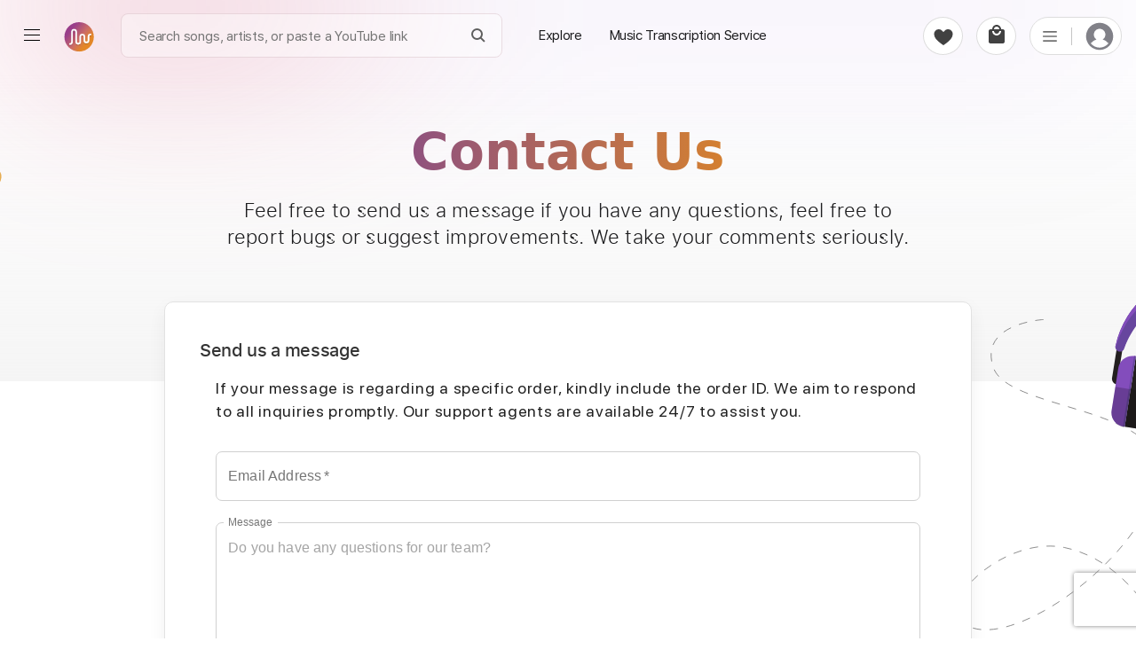

--- FILE ---
content_type: text/html; charset=utf-8
request_url: https://paidtabs.com/support?inquiry=8amLwmLp9pg
body_size: 17351
content:
<!DOCTYPE html><html lang="en" dir="ltr" class="no-touch"><head prefix="og: https://ogp.me/ns# fb: https://ogp.me/ns/fb# schema: https://schema.org/"><title data-next-head="">Contact us - PaidTabs</title><meta name="robots" content="index,follow" data-next-head=""/><meta name="description" content="Need help or have questions about PaidTabs we&#x27;re happy to answer any questions you may have?" data-next-head=""/><meta property="og:title" content="Contact us - PaidTabs" data-next-head=""/><meta property="og:description" content="Need help or have questions about PaidTabs we&#x27;re happy to answer any questions you may have?" data-next-head=""/><meta property="og:url" content="https://paidtabs.com" data-next-head=""/><meta property="og:type" content="website" data-next-head=""/><meta property="og:image" content="https://paidtabs.com/summary_large_image.jpg" data-next-head=""/><meta property="og:image:alt" content="Contact us - PaidTabs" data-next-head=""/><meta property="og:image:type" content="image/jpeg" data-next-head=""/><meta property="og:image:width" content="1200" data-next-head=""/><meta property="og:image:height" content="630" data-next-head=""/><meta property="og:locale" content="en_US" data-next-head=""/><meta property="og:site_name" content="PaidTabs" data-next-head=""/><link rel="canonical" href="https://paidtabs.com" data-next-head=""/><meta name="twitter:card" content="summary_large_image" data-next-head=""/><meta name="twitter:title" content="Contact us - PaidTabs" data-next-head=""/><meta name="twitter:description" content="Need help or have questions about PaidTabs we&#x27;re happy to answer any questions you may have?" data-next-head=""/><meta name="twitter:image" content="https://paidtabs.com/summary_large_image.jpg" data-next-head=""/><meta name="twitter:image:alt" content="PaidTabs logo and a text for buy, sell and request music transcription service on a white mobile background screen" data-next-head=""/><meta name="viewport" content="width=device-width, initial-scale=1.0, viewport-fit=cover" data-next-head=""/><meta name="bingbot" content="index, follow" data-next-head=""/><meta name="theme-color" content="#fff" data-next-head=""/><meta content="text/html" charSet="utf-8" http-equiv="content-type" data-next-head=""/><meta name="keywords" content=" Buy, Sell, Request, Music Transcription Service, Guitar, Piano, Chords, Tabs, Sheet" data-next-head=""/><meta name="application-name" content="PaidTabs" data-next-head=""/><meta name="apple-mobile-web-app-title" content="PaidTabs" data-next-head=""/><meta name="apple-mobile-web-app-status-bar-style" content="default" data-next-head=""/><meta name="msapplication-TileImage" content="https://paidtabs.com/logo/144x144.png" data-next-head=""/><meta name="msapplication-TileColor" content="#f8b912" data-next-head=""/><meta name="msapplication-navbutton-color" content="#f8b912" data-next-head=""/><link rel="icon" href="https://paidtabs.com/favicon.ico" type="image/x-icon" data-next-head=""/><link rel="icon" href="https://paidtabs.com/logo/16x16.png" type="image/png" sizes="16x16" data-next-head=""/><link rel="icon" href="https://paidtabs.com/logo/32x32.png" type="image/png" sizes="32x32" data-next-head=""/><link rel="icon" href="https://paidtabs.com/logo/192x192.png" type="image/png" sizes="192x192" data-next-head=""/><link rel="icon" href="https://paidtabs.com/logo/512x512.png" type="image/png" sizes="512x512" data-next-head=""/><link rel="manifest" href="https://paidtabs.com/manifest.json" crossorigin="use-credentials" data-next-head=""/><link rel="apple-touch-icon" href="https://paidtabs.com/logo/57x57.png" sizes="57x57" data-next-head=""/><link rel="apple-touch-icon" href="https://paidtabs.com/logo/72x72.png" sizes="72x72" data-next-head=""/><link rel="apple-touch-icon" href="https://paidtabs.com/logo/76x76.png" sizes="76x76" data-next-head=""/><link rel="apple-touch-icon" href="https://paidtabs.com/logo/114x114.png" sizes="114x114" data-next-head=""/><link rel="apple-touch-icon" href="https://paidtabs.com/logo/120x120.png" sizes="120x120" data-next-head=""/><link rel="apple-touch-icon" href="https://paidtabs.com/logo/144x144.png" sizes="144x144" data-next-head=""/><link rel="apple-touch-icon" href="https://paidtabs.com/logo/152x152.png" sizes="152x152" data-next-head=""/><link rel="apple-touch-icon" href="https://paidtabs.com/logo/180x180.png" sizes="180x180" data-next-head=""/><link rel="apple-touch-icon" href="https://paidtabs.com/logo/192x192.png" sizes="192x192" data-next-head=""/><link rel="apple-touch-icon" href="https://paidtabs.com/logo/256x256.png" sizes="256x256" data-next-head=""/><link rel="apple-touch-icon" href="https://paidtabs.com/logo/384x384.png" sizes="384x384" data-next-head=""/><link rel="apple-touch-icon" href="https://paidtabs.com/logo/512x512.png" sizes="512x512" data-next-head=""/><script async="" src="https://pagead2.googlesyndication.com/pagead/js/adsbygoogle.js?client=ca-pub-7591405669752366" crossorigin="anonymous" type="4d739db6437e62fd69dd7431-text/javascript"></script><link rel="search" type="application/opensearchdescription+xml" title="Search for a song" href="https://paidtabs.com/opensearch.xml"/><link data-next-font="" rel="preconnect" href="/" crossorigin="anonymous"/><script id="faq" type="application/ld+json" data-nscript="beforeInteractive">{"@context":"https://schema.org","@type":"FAQPage","name":"PaidTabs Frequently Asked Questions","url":"https://paidtabs.com/faq","mainEntity":[{"@type":"Question","name":"What is PaidTabs?","acceptedAnswer":{"@type":"Answer","text":"PaidTabs is a music-focused freelancing platform and marketplace founded in Sweden in mid-2020. It facilitates connections between musicians for the creation and delivery of sheet-music–related work. Artists can have their original compositions professionally transcribed and make those arrangements available to their audience, while learners benefit from interactive tools designed to improve practice and learning."}},{"@type":"Question","name":"Is PaidTabs a legitimate and trustworthy company?","acceptedAnswer":{"@type":"Answer","text":"Yes, PaidTabs is a legitimate and trustworthy company registered in Sweden under the name Tabbit AB, with a trademark number in the EU 018968359 and an organization number 5592582547. Our office is located at Östermalmsgatan 26A, 11426 Stockholm, Sweden. We are also a verified business with Google, Amazon, and Stripe. Many renowned musicians, including Kfir Ochaion, Davie504, Kenneth Acoustic, and Yoni Schlesinger, have joined our platform, attesting to our credibility."}},{"@type":"Question","name":"How can I request a score?","acceptedAnswer":{"@type":"Answer","text":"You can search for a score and download it immediately if it's already been requested. If it hasn't been requested, you can set a budget for your request and musicians will bid on it. Once you choose and pay for an offer, the musician will start working on your request and deliver it by the agreed-upon time."}},{"@type":"Question","name":"What payments does PaidTabs accept?","acceptedAnswer":{"@type":"Answer","text":"PaidTabs accepts wallet balance, debit/credit cards, bank accounts, Klarna, and cryptocurrency."}},{"@type":"Question","name":"What is your refund policy for inaccurate scores?","acceptedAnswer":{"@type":"Answer","text":"Yes, you can request a refund if the score is inaccurate. Before doing so, please request revisions from the musician. If the score is still inaccurate, send us your order ID and explain the issue. We'll review it and refund you via our credit system (coupon codes). Musicians who consistently provide faulty scores will be flagged and receive a warning."}},{"@type":"Question","name":"Are the scores created by musicians checked for accuracy?","acceptedAnswer":{"@type":"Answer","text":"We have experienced musicians reviewing all uploaded scores to ensure accuracy and quality. They work behind the scenes to maintain a professional platform for musicians and learners."}},{"@type":"Question","name":"What happens if a musician doesn't deliver a score?","acceptedAnswer":{"@type":"Answer","text":"If a musician misses the deadline to deliver a score, you can request a full refund via your account. The musician will receive a negative mark on their account, which, if they accrue too many, will prevent them from sending further offers."}},{"@type":"Question","name":"What is a quality score?","acceptedAnswer":{"@type":"Answer","text":"A musician’s quality score is the average score based on their recent feedback combined with the test score they achieved when they registered. If a musician misses a deadline or a customer requests a refund, this can also impact the score. Customers will see a musician’s score whenever they bid on the customer’s request, e.g.: “Quality Score: 4.7 / 5 stars”."}},{"@type":"Question","name":"Why is the quality score important?","acceptedAnswer":{"@type":"Answer","text":"Based on musicians' quality score, you can know what to expect from the musician. For instance, if a musician has a quality score of 4.7/5 stars you can expect the score to be 97% accurate. You can improve that by requesting a revision. You can calculate that with a simple math: 4.7 * 20 = 94%."}},{"@type":"Question","name":"How can I collect my refund?","acceptedAnswer":{"@type":"Answer","text":"To make it easy for our customers to receive their money effortlessly, we issue refunds only via coupon codes and it's not possible to send the money back to your bank account. This way, you don't have to wait 5-7 days to receive your money and you can use your coupon code immediately to make purchases on PaidTabs."}},{"@type":"Question","name":"How can I get in touch with you?","acceptedAnswer":{"@type":"Answer","text":"You can submit a ticket on the website or contact us via email at support@paidtabs.com."}},{"@type":"Question","name":"Can I be a transcriber/tabber and earn money?","acceptedAnswer":{"@type":"Answer","text":"Yes, you can earn money by joining PaidTabs and bidding on customers' transcription requests. Once you deliver an order, it will be included in our library for future use, and you will automatically get paid every time it is purchased. To get started, create an account and contact us for verification."}},{"@type":"Question","name":"Is it possible to sell my guitar tabs or sheet music on PaidTabs?","acceptedAnswer":{"@type":"Answer","text":"Absolutely! We encourage musicians and composers to join PaidTabs and start earning money by selling their music scores. Whenever someone purchases your scores, you will automatically receive payment."}},{"@type":"Question","name":"What are the withdrawal payment methods?","acceptedAnswer":{"@type":"Answer","text":"We support PayPal and Bank Transfers. Earnings are sent automatically to your selected payment method every Monday."}},{"@type":"Question","name":"Can I sell scores I’ve already transcribed?","acceptedAnswer":{"@type":"Answer","text":"Yes, you can sell your music scores on PaidTabs. However, we need to verify the quality of your work before you can start uploading your scores. Contact us with a few samples to verify your account."}},{"@type":"Question","name":"Can I upload scores I’ve found on the internet?","acceptedAnswer":{"@type":"Answer","text":"No. Musicians must upload only content they own or have explicit rights to use. Uploading third-party material without proper authorization is prohibited."}},{"@type":"Question","name":"How can I embed PaidTabs to my website?","acceptedAnswer":{"@type":"Answer","text":"To embed PaidTabs on your website, follow these steps:\n1. Create an account on PaidTabs.\n2. Go to your account settings and click on the 'Integrate with your website' tab.\n3. Copy the code and paste it in your website.\n<iframe src='https://paidtabs.com/iframe/HDTabs?darkMode=false&amp;backgroundColor=default&amp;hideTopSection=false' style='width: 100%;height: 100vh; border: none;'></iframe>\n4. You can now start selling your scores on your website."}},{"@type":"Question","name":"What is a verified musician?","acceptedAnswer":{"@type":"Answer","text":"A verified musician on PaidTabs is someone who has passed our quality test when they join the platform. They can sell and bid on requests on the platform."}},{"@type":"Question","name":"How can I become a verified musician?","acceptedAnswer":{"@type":"Answer","text":"To become a verified musician on PaidTabs, sign up and begin uploading your scores without any additional review. If you wish to work on customer transcription requests, you must upload two samples of your work to your PaidTabs account and click the 'Submit Verification' button. Our team will review your submission and verify your account within 72 hours."}}]}</script><link rel="preload" href="/_next/static/css/23c837e702419d83.css" as="style"/><link rel="stylesheet" href="/_next/static/css/23c837e702419d83.css" data-n-g=""/><noscript data-n-css=""></noscript><script defer="" nomodule="" src="/_next/static/chunks/polyfills-42372ed130431b0a.js" type="4d739db6437e62fd69dd7431-text/javascript"></script><script defer="" src="/_next/static/chunks/7108-01658ff8e779f12b.js" type="4d739db6437e62fd69dd7431-text/javascript"></script><script defer="" src="/_next/static/chunks/974-9a8a434241ff046a.js" type="4d739db6437e62fd69dd7431-text/javascript"></script><script defer="" src="/_next/static/chunks/1309-b8b5e9b1389065c4.js" type="4d739db6437e62fd69dd7431-text/javascript"></script><script defer="" src="/_next/static/chunks/5067.8a659bbfa45bd7f0.js" type="4d739db6437e62fd69dd7431-text/javascript"></script><script defer="" src="/_next/static/chunks/9773.e38fec3da2bab711.js" type="4d739db6437e62fd69dd7431-text/javascript"></script><script src="/_next/static/chunks/webpack-0db95bb2be00b383.js" defer="" type="4d739db6437e62fd69dd7431-text/javascript"></script><script src="/_next/static/chunks/framework-97862ef36bc4065f.js" defer="" type="4d739db6437e62fd69dd7431-text/javascript"></script><script src="/_next/static/chunks/main-51a54045d611bada.js" defer="" type="4d739db6437e62fd69dd7431-text/javascript"></script><script src="/_next/static/chunks/pages/_app-bf848ee5a9b0eb3c.js" defer="" type="4d739db6437e62fd69dd7431-text/javascript"></script><script src="/_next/static/chunks/2867-0f645b6509d8bd84.js" defer="" type="4d739db6437e62fd69dd7431-text/javascript"></script><script src="/_next/static/chunks/7010-babbb9d1767a7ed2.js" defer="" type="4d739db6437e62fd69dd7431-text/javascript"></script><script src="/_next/static/chunks/pages/support-9162d8943770c38b.js" defer="" type="4d739db6437e62fd69dd7431-text/javascript"></script><script src="/_next/static/QKPB_wHlo8o9J4plDxtkM/_buildManifest.js" defer="" type="4d739db6437e62fd69dd7431-text/javascript"></script><script src="/_next/static/QKPB_wHlo8o9J4plDxtkM/_ssgManifest.js" defer="" type="4d739db6437e62fd69dd7431-text/javascript"></script><style id="__jsx-6f5416e4ae7fd93e">.material-icons{display:none}.ssr{display:none}div.hero .hero_text h1{font-family:"system-ui",helvetica,sans-serif;line-height:1.085}div.hero .hero_text h1 b{font-weight:600!important}</style></head><body><div id="__next"><div id="container" class="containerApp"><div class="_container_home"><div><div class="mainSideBar "><div class="aside2BG"></div><aside class="Explore_aside__rrnxW aside2 "><div class="Explore_f3d__BWiC0 Explore_mobLogo__71YLX" style="padding:0 10px"><button class="Explore_g3s__7hb7r"><svg height="24" viewBox="0 0 24 24" width="24" preserveAspectRatio="xMidYMid meet" focusable="false"><g><path d="M12.7,12l6.6,6.6l-0.7,0.7L12,12.7l-6.6,6.6l-0.7-0.7l6.6-6.6L4.6,5.4l0.7-0.7l6.6,6.6l6.6-6.6l0.7,0.7L12.7,12z"></path></g></svg></button><a style="width:190px;height:94px;padding:10px 12px" class="" rel="noopener noreferrer" href="/"><figure class="logo"><img src="https://paidtabs.com/_next/static/media/horizontal.0b063000.svg" draggable="false" width="179px" height="72px" style="max-width:179px" alt="PaidTabs Logo"/></figure></a></div><div class="Explore_sidebar__KjD4a mainAside" id="sideScroll"><div class="Explore_section__0JZsk"><ul><li><a class="Explore_item__4UfSd" rel="noopener noreferrer" href="/"><svg enable-background="new 0 0 24 24" class="Explore_svgInactive__t8WYV" height="24" viewBox="0 0 24 24" width="24" focusable="false"><path d="m12 4.44 7 6.09V20h-4v-6H9v6H5v-9.47l7-6.09m0-1.32-8 6.96V21h6v-6h4v6h6V10.08l-8-6.96z"></path></svg><svg enable-background="new 0 0 24 24" class="Explore_svgActive__6SeJO" style="display:none" height="24" viewBox="0 0 24 24" width="24" focusable="false"><g><path d="M4 21V10.08l8-6.96 8 6.96V21h-6v-6h-4v6H4z"></path></g></svg><span>Home</span></a></li><li><a class="Explore_item__4UfSd" rel="noopener noreferrer" href="/scores/history"><svg height="24" viewBox="0 0 24 24" width="24" style="height:22px" focusable="false"><g><path d="M14.97 16.95 10 13.87V7h2v5.76l4.03 2.49-1.06 1.7zM22 12c0 5.51-4.49 10-10 10S2 17.51 2 12h1c0 4.96 4.04 9 9 9s9-4.04 9-9-4.04-9-9-9C8.81 3 5.92 4.64 4.28 7.38c-.11.18-.22.37-.31.56L3.94 8H8v1H1.96V3h1v4.74c.04-.09.07-.17.11-.25.11-.22.23-.42.35-.63C5.22 3.86 8.51 2 12 2c5.51 0 10 4.49 10 10z"></path></g></svg><span>History</span></a></li></ul></div><div class="Explore_section__0JZsk"><div class="Explore_headSec__HZmyJ">Music Transcription Service</div><ul><li><a class="Explore_item__4UfSd" rel="noopener noreferrer" href="/tab-request"><svg enable-background="new 0 0 24 24" height="24" viewBox="0 0 24 24" width="24" focusable="false"><path d="M12 4v9.38c-.73-.84-1.8-1.38-3-1.38-2.21 0-4 1.79-4 4s1.79 4 4 4 4-1.79 4-4V8h6V4h-7zM9 19c-1.66 0-3-1.34-3-3s1.34-3 3-3 3 1.34 3 3-1.34 3-3 3zm9-12h-5V5h5v2z"></path></svg><span>Request Score</span></a></li><li><a class="Explore_item__4UfSd" rel="noopener noreferrer" href="/tabs"><svg enable-background="new 0 0 24 24" height="24" viewBox="0 0 24 24" width="24" focusable="false"><path d="M10 18v-6l5 3-5 3zm7-15H7v1h10V3zm3 3H4v1h16V6zm2 3H2v12h20V9zM3 10h18v10H3V10z"></path></svg><span>View Samples</span></a></li><li><a class="Explore_item__4UfSd" rel="noopener noreferrer" href="/public_requests"><svg xmlns="http://www.w3.org/2000/svg" width="22" height="22" viewBox="0 -960 960 960"><path d="m152-145-23-7q-32-14-43.5-48t6.5-67l60-136v258Zm186 78q-34 0-58-24t-24-58v-207l92 262q2 8 6 14t10 13h-26Zm188-24q-21 9-44-4t-33-36L258-650q-10-23 2-45t37-32l318-115q23-8 45 4t32 36l191 513q7 25-3 49t-35 33L526-91Zm-82-495q12 0 21-9t9-21q0-12-9-21t-21-9q-12 0-21 9t-9 21q0 12 9 21t21 9Zm63 437 318-116-191-519-318 115 191 520ZM316-669l318-115-318 115Z"></path></svg><span>Customers&#x27; Requests</span></a></li><li><a target="_blank" class="Explore_item__4UfSd" rel="noopener noreferrer" href="/signup"><svg height="22" viewBox="0 -960 960 960" width="22"><path d="M480-464.615q-49.5 0-84.75-35.25T360-584.615v-110.001q0-18.91 13.013-32.147Q386.025-740 404.615-740q11.923 0 21.577 5.461 9.654 5.462 16.116 14.616 6.461-9.154 16.115-14.616Q468.077-740 480-740q11.923 0 21.577 5.461 9.654 5.462 16.115 14.616 6.462-9.154 16.116-14.616Q543.462-740 555-740q19.231 0 32.116 13.237Q600-713.526 600-694.616v110.001q0 49.5-35.25 84.75T480-464.615Zm0-40q33 0 56.5-23.5t23.5-56.5v-100H400v100q0 33 23.5 56.5t56.5 23.5ZM200-175.384v-65.847q0-24.769 14.423-46.346 14.423-21.577 38.808-33.5 56.615-27.154 113.307-40.731Q423.231-375.385 480-375.385q56.769 0 113.462 13.577 56.692 13.577 113.307 40.731 24.385 11.923 38.808 33.5Q760-266 760-241.231v65.847H200Zm40-40.001h480v-25.846q0-13.307-8.577-25-8.577-11.692-23.731-19.769-49.384-23.923-101.836-36.654Q533.405-335.385 480-335.385q-53.405 0-105.856 12.731Q321.692-309.923 272.308-286q-15.154 8.077-23.731 19.769-8.577 11.693-8.577 25v25.846Zm240 0Zm0-469.23Z"></path></svg><span class="Explore_liHide__aiSUG">Become a Transcriber</span></a></li></ul></div><div class="Explore_section__0JZsk"><div class="Explore_headSec__HZmyJ">Score Marketplace</div><ul><li><a target="_self" class="Explore_item__4UfSd" rel="noopener noreferrer" href="/notes/trending"><svg xmlns="http://www.w3.org/2000/svg" width="24" height="24" viewBox="0 0 24 24" fill="none"><g clip-path="url(#clip0_2_1206)"><path d="M14.72 17.84C14.4 18.11 13.89 18.37 13.49 18.5C12.15 18.83 11.08 18.16 10.87 18.04C10.66 17.93 10.09 17.66 10.09 17.66L10.5 17.53C11.84 16.99 12.39 16.29 12.59 15.42C12.79 14.58 12.43 13.86 12.28 13.03C12.16 12.34 12.17 11.75 12.4 11.13C12.42 11.08 12.52 10.7 12.52 10.7L12.65 11.11C13.36 12.62 15.37 13.29 15.72 14.95C15.75 15.1 15.77 15.25 15.77 15.41C15.8 16.3 15.4 17.26 14.72 17.84ZM12.4 4.34C12.28 4.42 12.18 4.49 12.09 4.56C9.10001 6.87 9.18001 10.49 9.78001 13.11L9.79001 13.14L9.80001 13.17C9.86001 13.52 9.75001 13.87 9.52001 14.13C9.28001 14.39 8.94001 14.54 8.57001 14.54C8.13001 14.54 7.72001 14.34 7.35001 13.94C6.68001 13.21 6.18001 12.37 5.85001 11.48C5.49001 12.25 5.10001 13.46 5.18001 14.67C5.22001 15.18 5.30001 15.67 5.43001 16.1C5.61001 16.7 5.86001 17.26 6.18001 17.75C7.23001 19.41 9.06001 20.57 10.96 20.8C11.38 20.85 11.81 20.88 12.22 20.88C13.56 20.88 15.47 20.61 16.96 19.31C18.73 17.75 19.31 15.32 18.4 13.25C18.36 13.15 18.34 13.11 18.31 13.06L18.27 12.98C18.06 12.56 17.8 12.17 17.52 11.84C17.28 11.54 17.04 11.28 16.73 11.01C16.43 10.74 16.09 10.5 15.73 10.24C15.27 9.91 14.8 9.57 14.35 9.15C12.98 7.83 12.3 6.11 12.4 4.34ZM14.41 2C14.41 2 14.21 2.2 13.85 2.99C13.19 4.91 13.7 6.94 15.19 8.38C15.92 9.07 16.8 9.55 17.55 10.22C17.87 10.51 18.17 10.81 18.44 11.15C18.8 11.57 19.1 12.04 19.35 12.53C19.4 12.63 19.45 12.73 19.49 12.83C20.61 15.38 19.85 18.3 17.76 20.14C16.23 21.47 14.22 22 12.22 22C11.75 22 11.27 21.97 10.81 21.91C8.52001 21.63 6.39001 20.25 5.18001 18.34C4.79001 17.74 4.50001 17.08 4.30001 16.41C4.14001 15.87 4.05001 15.31 4.01001 14.74C3.89001 12.86 4.68001 11.11 5.09001 10.43C5.50001 9.74 6.64001 8.25 6.64001 8.25C6.64001 8.25 6.64001 8.28 6.63001 8.34C6.41001 10.11 7.00001 11.88 8.22001 13.22C8.37001 13.39 8.49001 13.44 8.56001 13.44C8.62001 13.44 8.65001 13.4 8.64001 13.35C7.79001 9.59 8.37001 6 11.35 3.7C11.94 3.24 12.86 2.76 13.33 2.52C13.8 2.28 14.41 2 14.41 2Z" fill="#030303"></path></g><defs><clipPath id="clip0_2_1206"><rect width="24" height="24" fill="white"></rect></clipPath></defs></svg><span>Trending</span></a></li><li><a target="_self" class="Explore_item__4UfSd" rel="noopener noreferrer" href="/notes/new-releases"><svg xmlns="http://www.w3.org/2000/svg" height="24" fill="#333" viewBox="0 -960 960 960" width="24"><path d="m355.728-94.27-69.804-117.885-133.115-28.863 13.231-136.329L76.617-480l89.423-102.656-13.231-136.305 133.167-28.846 69.717-117.922 124.289 53.415 124.29-53.415 69.804 117.884 133.115 28.863-13.231 136.329L883.383-480 793.96-377.344l13.231 136.305-133.167 28.846-69.717 117.922-124.289-53.415-124.29 53.415Zm23.887-71.768L480-208.461l101.615 42.423 56.77-94.385 108.364-25.298-10.033-111.061L809.962-480l-73.246-84.454 10.033-111.061-108.364-24.062-58-94.385L480-751.539l-101.615-42.423-56.77 94.385-108.364 24.062 10.033 111.061L150.038-480l73.246 83.218-10.033 112.297 108.364 24.062 58 94.385ZM480-480Zm-41.192 124.114 207.306-207.306-39.729-40.153-167.511 167.577-85.259-84.769-39.729 39.729 124.922 124.922Z"></path></svg><span>New Releases</span></a></li><li style="display:none"><a class="Explore_item__4UfSd" rel="noopener noreferrer" href="/christmas-tabs"><svg xmlns="http://www.w3.org/2000/svg" height="28" viewBox="0 -960 960 960" width="28"><path d="M519.539-120h-79.078v-160H195.384l160-240h-78.461L480-810.77 683.077-520h-78.461l160 240H519.539v160ZM270-320h160-76 252-76 160-420Zm0 0h420L530-560h76L480-740 354-560h76L270-320Z"></path></svg><span>Christmas TABs</span></a></li><li><a class="Explore_item__4UfSd" rel="noopener noreferrer" href="/sell_sheet_music_online"><svg height="24" viewBox="0 -960 960 960" width="24"><path d="M520-420h40v-120h120v-40H560v-120h-40v120H400v40h120v120ZM324.615-280Q297-280 278.5-298.5 260-317 260-344.615v-430.77Q260-803 278.5-821.5 297-840 324.615-840h430.77Q783-840 801.5-821.5 820-803 820-775.385v430.77Q820-317 801.5-298.5 783-280 755.385-280h-430.77Zm0-40h430.77q9.231 0 16.923-7.692Q780-335.385 780-344.615v-430.77q0-9.23-7.692-16.923Q764.616-800 755.385-800h-430.77q-9.23 0-16.923 7.692Q300-784.615 300-775.385v430.77q0 9.23 7.692 16.923Q315.385-320 324.615-320Zm-120 160Q177-160 158.5-178.5 140-197 140-224.615v-470.77h40v470.77q0 9.231 7.692 16.923Q195.384-200 204.615-200h470.77v40h-470.77ZM300-800v480-480Z"></path></svg><span>Sell Your Scores</span></a></li></ul></div><div class="Explore_section__0JZsk"><div class="Explore_headSec__HZmyJ">Rising Talent</div><ul translate="no"><li><a class="Explore_item__4UfSd" rel="noopener noreferrer" href="/BERNTH"><img src="https://paidtabs.com/_next/static/media/bernth.128d13de.jpg" draggable="false" width="28" height="28" alt="BERNTH official Profile"/><span class="Explore_liHide__aiSUG">BERNTH</span></a></li><li><a class="Explore_item__4UfSd" rel="noopener noreferrer" href="/BALTHVS"><img src="https://cdn.paidtabs.com/pictures/profile/main/balthaguir47_RluP582gwe.webp" draggable="false" width="28" height="28" style="object-fit:cover" alt="BALTHVS official Profile"/><span class="Explore_liHide__aiSUG">BALTHVS</span></a></li><li><a class="Explore_item__4UfSd" rel="noopener noreferrer" href="/pauldavids"><img src="https://paidtabs.com/_next/static/media/PaulDavids.b76cbea7.jpg" draggable="false" width="28" height="28" alt="Paul Davids official Profile"/><span class="Explore_liHide__aiSUG">Paul Davids</span></a></li><li><a class="Explore_item__4UfSd" rel="noopener noreferrer" href="/Hvetter"><img src="https://cdn.paidtabs.com/pictures/profile/main/hvetter2473_jlMgC1BVtR_defaultPaidTabs.webp" draggable="false" width="28" height="28" alt="Hvetter Official Profile"/><span class="Explore_liHide__aiSUG">Hvetter</span></a></li><li><a class="Explore_item__4UfSd" rel="noopener noreferrer" href="/heyitsmeyus"><img src="https://cdn.paidtabs.com/pictures/profile/main/yusninja60637_FYDY0OBSm7.webp" draggable="false" width="28" height="28" alt="Heyitsmeyus Official Profile"/><span class="Explore_liHide__aiSUG">Yus Motoki</span></a></li><li><div class="Explore_item__4UfSd" style="cursor:pointer"><svg height="24" viewBox="0 0 24 24" width="24" focusable="false"><path d="m18 9.28-6.35 6.35-6.37-6.35.72-.71 5.64 5.65 5.65-5.65z"></path></svg><span class="Explore_liHide__aiSUG">Show more</span></div></li></ul></div><div class="Explore_section__0JZsk"><div class="Explore_headSec__HZmyJ">More from PaidTabs</div><ul><li><a target="_self" class="Explore_item__4UfSd" translate="no" rel="noopener noreferrer" href="/guitar-pro-player-online-free"><svg height="24" viewBox="0 0 24 24" width="24" fill="#333"><path d="M10 9.35 15 12l-5 2.65zM12 7a5 5 0 105 5 5 5 0 00-5-5m0-1a6 6 0 11-6 6 6 6 0 016-6zm0-3a9 9 0 109 9 9 9 0 00-9-9m0-1A10 10 0 112 12 10 10 0 0112 2z"></path></svg><span>Guitar Pro Player</span></a></li><li><a class="Explore_item__4UfSd" rel="noopener noreferrer" href="/guitar-tuner-online-free"><svg xmlns="http://www.w3.org/2000/svg" height="24" viewBox="0 -960 960 960" width="24"><path d="M300-260v-440h40v440h-40Zm160 160v-760h40v760h-40ZM140-420v-120h40v120h-40Zm480 160v-440h40v440h-40Zm160-160v-120h40v120h-40Z"></path></svg><span><span class="Explore_liHide__aiSUG">Guitar </span>Tuner</span></a></li><li><a target="_blank" class="Explore_item__4UfSd" rel="noopener noreferrer" href="/download-apps"><svg xmlns="http://www.w3.org/2000/svg" height="24px" viewBox="0 -960 960 960" width="24px" fill="rgb(51, 51, 51);"><path d="M480-328.46 309.23-499.23l42.16-43.38L450-444v-336h60v336l98.61-98.61 42.16 43.38L480-328.46ZM252.31-180Q222-180 201-201q-21-21-21-51.31v-108.46h60v108.46q0 4.62 3.85 8.46 3.84 3.85 8.46 3.85h455.38q4.62 0 8.46-3.85 3.85-3.84 3.85-8.46v-108.46h60v108.46Q780-222 759-201q-21 21-51.31 21H252.31Z"></path></svg><span>Download Apps</span></a></li><li><a target="_blank" class="Explore_item__4UfSd" rel="noopener noreferrer" href="https://blog.paidtabs.com/"><svg enable-background="new 0 0 24 24" height="24" viewBox="0 0 24 24" width="24" focusable="false"><path d="M16 21h-2.28c-.35.6-.98 1-1.72 1s-1.38-.4-1.72-1H8v-1h8v1zm4-11c0 2.96-1.61 5.54-4 6.92V19H8v-2.08C5.61 15.54 4 12.96 4 10c0-4.42 3.58-8 8-8s8 3.58 8 8zm-5 8v-1.66l.5-.29C17.66 14.8 19 12.48 19 10c0-3.86-3.14-7-7-7s-7 3.14-7 7c0 2.48 1.34 4.8 3.5 6.06l.5.28V18h6z"></path></svg><span>Blog</span></a></li></ul></div><div class="Explore_section__0JZsk"><div class="Explore_headSec__HZmyJ">Connect with us</div><ul><li><a target="_blank" class="Explore_item__4UfSd" rel="noopener noreferrer" href="https://www.youtube.com/channel/UCLeawYILTugRQ_-L67nhOGA"><svg xmlns="http://www.w3.org/2000/svg" style="width:29px;height:29px;margin-right:20px" width="29" height="29" x="0px" y="0px" viewBox="0 0 158 110" enable-background="new 0 0 158 110"><path fill="#f00" d="M154.4,17.5c-1.8-6.7-7.1-12-13.9-13.8C128.2,0.5,79,0.5,79,0.5s-48.3-0.2-60.6,3 c-6.8,1.8-13.3,7.3-15.1,14C0,29.7,0.3,55,0.3,55S0,80.3,3.3,92.5c1.8,6.7,8.4,12.2,15.1,14c12.3,3.3,60.6,3,60.6,3s48.3,0.2,60.6-3 c6.8-1.8,13.1-7.3,14.9-14c3.3-12.1,3.3-37.5,3.3-37.5S157.7,29.7,154.4,17.5z"></path><polygon fill="#fff" points="63.9,79.2 103.2,55 63.9,30.8 "></polygon></svg><span>YouTube</span></a></li><li><a target="_blank" class="Explore_item__4UfSd" rel="noopener noreferrer" href="https://www.instagram.com/paidtabs"><svg xmlns="http://www.w3.org/2000/svg" enable-background="new 0 0 24 24" height="22" viewBox="0 0 24 24" width="22"><linearGradient id="SVGID_1_" gradientTransform="matrix(0 -1.982 -1.844 0 -132.522 -51.077)" gradientUnits="userSpaceOnUse" x1="-37.106" x2="-26.555" y1="-72.705" y2="-84.047"><stop offset="0" stop-color="#fd5"></stop><stop offset=".5" stop-color="#ff543e"></stop><stop offset="1" stop-color="#c837ab"></stop></linearGradient><path d="m1.5 1.633c-1.886 1.959-1.5 4.04-1.5 10.362 0 5.25-.916 10.513 3.878 11.752 1.497.385 14.761.385 16.256-.002 1.996-.515 3.62-2.134 3.842-4.957.031-.394.031-13.185-.001-13.587-.236-3.007-2.087-4.74-4.526-5.091-.559-.081-.671-.105-3.539-.11-10.173.005-12.403-.448-14.41 1.633z" fill="url(#SVGID_1_)"></path><path d="m11.998 3.139c-3.631 0-7.079-.323-8.396 3.057-.544 1.396-.465 3.209-.465 5.805 0 2.278-.073 4.419.465 5.804 1.314 3.382 4.79 3.058 8.394 3.058 3.477 0 7.062.362 8.395-3.058.545-1.41.465-3.196.465-5.804 0-3.462.191-5.697-1.488-7.375-1.7-1.7-3.999-1.487-7.374-1.487zm-.794 1.597c7.574-.012 8.538-.854 8.006 10.843-.189 4.137-3.339 3.683-7.211 3.683-7.06 0-7.263-.202-7.263-7.265 0-7.145.56-7.257 6.468-7.263zm5.524 1.471c-.587 0-1.063.476-1.063 1.063s.476 1.063 1.063 1.063 1.063-.476 1.063-1.063-.476-1.063-1.063-1.063zm-4.73 1.243c-2.513 0-4.55 2.038-4.55 4.551s2.037 4.55 4.55 4.55 4.549-2.037 4.549-4.55-2.036-4.551-4.549-4.551zm0 1.597c3.905 0 3.91 5.908 0 5.908-3.904 0-3.91-5.908 0-5.908z" fill="#fff"></path></svg><span>Instagram</span></a></li><li><a target="_blank" class="Explore_item__4UfSd" rel="noopener noreferrer" href="https://www.facebook.com/paidtabs"><svg xmlns="http://www.w3.org/2000/svg" style="background-color:#3c5997;border-radius:4px" width="22" height="22" viewBox="0 0 60 60"><path id="back" d="M0,30A30,30,0,1,1,30,60,30,30,0,0,1,0,30Z" fill="#3b5998"></path><path d="M10.127,32.639V16.318h4.505l.6-5.625h-5.1l.008-2.815c0-1.467.139-2.253,2.246-2.253H15.2V0H10.691C5.279,0,3.374,2.728,3.374,7.317v3.377H0v5.625H3.374V32.639Z" transform="translate(23 15)" fill="#fff"></path></svg><span>Facebook</span></a></li><li><a target="_blank" class="Explore_item__4UfSd" rel="noopener noreferrer" href="https://www.linkedin.com/company/72560986"><svg xmlns="http://www.w3.org/2000/svg" style="background-color:#0076b5;border-radius:4px" width="22" height="22" viewBox="0 0 60 60"><path id="back" d="M0,30A30,30,0,1,1,30,60,30,30,0,0,1,0,30Z" fill="#0077b5"></path><path id="Shape" d="M10.964,30.275s.09-18.51,0-20.427h6.8v2.894a6.75,6.75,0,0,1,6.128-3.374c4.474,0,7.828,2.921,7.828,9.2V30.274h-6.8V19.346c0-2.745-.985-4.618-3.445-4.618a3.721,3.721,0,0,0-3.488,2.482,4.642,4.642,0,0,0-.224,1.657V30.275ZM.4,30.274V9.847H7.2V30.274ZM3.758,7.06A3.54,3.54,0,1,1,3.847,0,3.541,3.541,0,1,1,3.8,7.06Z" transform="translate(14 15)" fill="#fff"></path></svg><span>Linkedin</span></a></li></ul></div><div class="Explore_section__0JZsk"><ul><li><a target="_blank" class="Explore_item__4UfSd Explore_active___SMPg" rel="noopener noreferrer" href="/support"><svg enable-background="new 0 0 24 24" height="24" viewBox="0 0 24 24" width="24" focusable="false"><path d="M15.36 9.96c0 1.09-.67 1.67-1.31 2.24-.53.47-1.03.9-1.16 1.6l-.04.2H11.1l.03-.28c.14-1.17.8-1.76 1.47-2.27.52-.4 1.01-.77 1.01-1.49 0-.51-.23-.97-.63-1.29-.4-.31-.92-.42-1.42-.29-.59.15-1.05.67-1.19 1.34l-.05.28H8.57l.06-.42c.2-1.4 1.15-2.53 2.42-2.87 1.05-.29 2.14-.08 2.98.57.85.64 1.33 1.62 1.33 2.68zM12 18c.55 0 1-.45 1-1s-.45-1-1-1-1 .45-1 1 .45 1 1 1zm0-15c-4.96 0-9 4.04-9 9s4.04 9 9 9 9-4.04 9-9-4.04-9-9-9m0-1c5.52 0 10 4.48 10 10s-4.48 10-10 10S2 17.52 2 12 6.48 2 12 2z"></path></svg><span>Help</span></a></li><li><a target="_blank" class="Explore_item__4UfSd" rel="noopener noreferrer" href="/legal/privacy"><svg xmlns="http://www.w3.org/2000/svg" height="24" viewBox="0 -960 960 960" width="24"><path d="M480.022-87.538q-133.561-35.769-221.791-156.595Q170-364.958 170-516v-238.308l310-116.615 310 116.615v237.874q0 151.588-88.209 272.357-88.209 120.77-221.769 156.539ZM480-156q98-30 164.5-122T722-480H480v-320.231l-244 91.166v211.016q0 7.489 2.033 18.049H480v324Z"></path></svg><span class="Explore_liHide__aiSUG">Privacy Policy</span></a></li><li><a target="_blank" class="Explore_item__4UfSd" rel="noopener noreferrer" href="/legal/terms"><svg xmlns="http://www.w3.org/2000/svg" height="24" viewBox="0 -960 960 960" width="24"><path d="M680-280q25 0 42.5-17.5T740-340q0-25-17.5-42.5T680-400q-25 0-42.5 17.5T620-340q0 25 17.5 42.5T680-280Zm0 120q31.769 0 57.385-14.115 25.615-14.116 42.384-38.116Q757-226 732-233q-25-7-52-7t-52 7q-25 7-47.769 20.769 16.769 24 42.384 38.116Q648.231-160 680-160Zm-200 38.462q-120.539-35.769-200.269-146.039Q200-377.846 200-516v-216.308l280-104.615 280 104.615v226.231q-9-3.385-19.769-6.039Q729.462-514.769 720-517v-187.769L480-794l-240 89.231V-516q0 59.308 17.5 113.615 17.5 54.308 47.692 99.885 30.192 45.577 71.423 79.654t87.923 51.923l2.308-.769q4.846 12 12.077 23.307 7.231 11.308 16.385 21.231-4.077 1.539-7.654 2.808T480-121.538ZM680-120q-66.846 0-113.423-46.577T520-280q0-66.846 46.577-113.423T680-440q66.846 0 113.423 46.577T840-280q0 66.846-46.577 113.423T680-120ZM480-482.462Z"></path></svg><span class="Explore_liHide__aiSUG">Terms Of Service</span></a></li><li><a target="_blank" class="Explore_item__4UfSd" rel="noopener noreferrer" href="/legal/DMCA"><svg xmlns="http://www.w3.org/2000/svg" height="24" viewBox="0 -960 960 960" width="24"><path d="M400-340h160q8.5 0 14.25-5.75T580-360v-60h-40v40H420v-200h120v40h40v-60.027q0-8.512-5.75-14.242Q568.5-620 560-620H400q-8.5 0-14.25 5.75T380-600v240q0 8.5 5.75 14.25T400-340Zm80.134 220q-74.673 0-140.41-28.339-65.737-28.34-114.365-76.922-48.627-48.582-76.993-114.257Q120-405.194 120-479.866q0-74.673 28.339-140.41 28.34-65.737 76.922-114.365 48.582-48.627 114.257-76.993Q405.194-840 479.866-840q74.673 0 140.41 28.339 65.737 28.34 114.365 76.922 48.627 48.582 76.993 114.257Q840-554.806 840-480.134q0 74.673-28.339 140.41-28.34 65.737-76.922 114.365-48.582 48.627-114.257 76.993Q554.806-120 480.134-120ZM480-160q134 0 227-93t93-227q0-134-93-227t-227-93q-134 0-227 93t-93 227q0 134 93 227t227 93Zm0-320Z"></path></svg><span>DMCA</span></a></li><li><button class="Explore_item__4UfSd" style="height:48px"></button></li></ul></div><div class="Explore_cc__wCz7a"><a class="" rel="noopener noreferrer" href="/company/about">About Us</a><a class="" rel="noopener noreferrer" href="/faq">FAQ</a><a class="" rel="noopener noreferrer" href="/legal/cookies">Cookie Notice</a><button id="fcConsentRevocation">Manage Privacy Options</button><a class="" rel="noopener noreferrer" href="/company/brand">Brand</a><a class="" rel="noopener noreferrer" href="/legal/guidelines">Community Guidelines</a><a class="" rel="noopener noreferrer" href="/company/information">Information</a><a class="" rel="noopener noreferrer" href="/company/ads">Advertise</a></div><div class="Explore_cc__wCz7a">PaidTabs.com - Tabbit AB Sweden - Organization number: 5592582547</div></div></aside></div><div class="topNavOrg"><div class="navBG"></div><div class="topHeader " id="topDivHeader"><header class="Explore_topnav__bfZkp maxWidth" id="topNav"><div class="Explore_f3d__BWiC0"><button class="Explore_g3s__7hb7r" aria-label="menu"><svg height="24" viewBox="0 0 24 24" width="24" focusable="false"><path d="M21 6H3V5h18v1zm0 5H3v1h18v-1zm0 6H3v1h18v-1z"></path></svg></button><a style="width:190px;height:94px;padding:10px 12px" rel="noopener noreferrer" href="/"><figure class="logo"><img src="https://paidtabs.com/_next/static/media/horizontal.0b063000.svg" draggable="false" class="Explore_desktopLogo__otvB1" width="179px" height="83px" alt="PaidTabs Logo"/><img src="https://paidtabs.com/_next/static/media/justLogo.c60b39dc.svg" draggable="false" class="Explore_mobImgLogo__u7pt_" style="display:none;width:40px;height:44px;margin-top:0" width="46px" height="44px" alt="PaidTabs Logo"/></figure></a></div><div class="searchDiv "><div class="bgSearch"></div><form action="#!" class="Explore_searchForm__kgmy8"><div class="Explore_searchField__0WrrD "><button class="Explore_searchBtn__lT8Rh shAr" aria-label="Close Search Bar"><svg xmlns="http://www.w3.org/2000/svg" height="24px" viewBox="0 -960 960 960" width="24px" fill="#484848"><path d="M396.15-249.69 163.85-482l232.3-232.31 46.31 47.77L290.92-515h505.23v66H290.92l151.54 151.54-46.31 47.77Z"></path></svg></button><input autoCapitalize="none" autoComplete="off" autoCorrect="off" name="search_query" class="Explore_searchInput__iIfd5 gSeIn sph" style="letter-spacing:-0.2px" type="text" spellcheck="false" dir="ltr" placeholder="Search songs, artists, or paste a YouTube link" value=""/><button type="submit" class="Explore_searchBtn__lT8Rh" aria-label="Search"><svg xmlns="http://www.w3.org/2000/svg" class="Explore_searchIcon__N0emv" width="24" height="24" fill="#fff" viewBox="0 0 32 32" aria-hidden="true" role="presentation" focusable="false"><path fill="none" d="M13 24a11 11 0 1 0 0-22 11 11 0 0 0 0 22zm8-3 9 9"></path></svg></button></div></form></div><div class="topList"><ul class="topListUl"><li class="topListLi liOne "><a rel="noopener noreferrer" href="/"><span>Explore</span></a></li><li class="topListLi liTwo "><a rel="noopener noreferrer" href="/tab-request"><span>Music Transcription Service</span></a></li></ul><div class="dropDownMenu " data-visible="false"><div style="position:relative"><div class="exploreDrop"><ul><li class="dropLi"></li><li class="dropLi"><a class="" rel="noopener noreferrer" href="/notes/trending"><svg xmlns="http://www.w3.org/2000/svg" width="24" height="24" viewBox="0 0 24 24" fill="none" style="margin-right:5px"><g clip-path="url(#clip0_2_12033)"><path d="M14.72 17.84C14.4 18.11 13.89 18.37 13.49 18.5C12.15 18.83 11.08 18.16 10.87 18.04C10.66 17.93 10.09 17.66 10.09 17.66L10.5 17.53C11.84 16.99 12.39 16.29 12.59 15.42C12.79 14.58 12.43 13.86 12.28 13.03C12.16 12.34 12.17 11.75 12.4 11.13C12.42 11.08 12.52 10.7 12.52 10.7L12.65 11.11C13.36 12.62 15.37 13.29 15.72 14.95C15.75 15.1 15.77 15.25 15.77 15.41C15.8 16.3 15.4 17.26 14.72 17.84ZM12.4 4.34C12.28 4.42 12.18 4.49 12.09 4.56C9.10001 6.87 9.18001 10.49 9.78001 13.11L9.79001 13.14L9.80001 13.17C9.86001 13.52 9.75001 13.87 9.52001 14.13C9.28001 14.39 8.94001 14.54 8.57001 14.54C8.13001 14.54 7.72001 14.34 7.35001 13.94C6.68001 13.21 6.18001 12.37 5.85001 11.48C5.49001 12.25 5.10001 13.46 5.18001 14.67C5.22001 15.18 5.30001 15.67 5.43001 16.1C5.61001 16.7 5.86001 17.26 6.18001 17.75C7.23001 19.41 9.06001 20.57 10.96 20.8C11.38 20.85 11.81 20.88 12.22 20.88C13.56 20.88 15.47 20.61 16.96 19.31C18.73 17.75 19.31 15.32 18.4 13.25C18.36 13.15 18.34 13.11 18.31 13.06L18.27 12.98C18.06 12.56 17.8 12.17 17.52 11.84C17.28 11.54 17.04 11.28 16.73 11.01C16.43 10.74 16.09 10.5 15.73 10.24C15.27 9.91 14.8 9.57 14.35 9.15C12.98 7.83 12.3 6.11 12.4 4.34ZM14.41 2C14.41 2 14.21 2.2 13.85 2.99C13.19 4.91 13.7 6.94 15.19 8.38C15.92 9.07 16.8 9.55 17.55 10.22C17.87 10.51 18.17 10.81 18.44 11.15C18.8 11.57 19.1 12.04 19.35 12.53C19.4 12.63 19.45 12.73 19.49 12.83C20.61 15.38 19.85 18.3 17.76 20.14C16.23 21.47 14.22 22 12.22 22C11.75 22 11.27 21.97 10.81 21.91C8.52001 21.63 6.39001 20.25 5.18001 18.34C4.79001 17.74 4.50001 17.08 4.30001 16.41C4.14001 15.87 4.05001 15.31 4.01001 14.74C3.89001 12.86 4.68001 11.11 5.09001 10.43C5.50001 9.74 6.64001 8.25 6.64001 8.25C6.64001 8.25 6.64001 8.28 6.63001 8.34C6.41001 10.11 7.00001 11.88 8.22001 13.22C8.37001 13.39 8.49001 13.44 8.56001 13.44C8.62001 13.44 8.65001 13.4 8.64001 13.35C7.79001 9.59 8.37001 6 11.35 3.7C11.94 3.24 12.86 2.76 13.33 2.52C13.8 2.28 14.41 2 14.41 2Z" fill="#030303"></path></g><defs><clipPath id="clip0_2_12033"><rect width="24" height="24" fill="white"></rect></clipPath></defs></svg><span>Trending</span></a></li><li class="dropLi"><a class="" rel="noopener noreferrer" href="/notes/new-releases"><svg xmlns="http://www.w3.org/2000/svg" height="23" fill="#333" style="margin-right:6px" viewBox="0 -960 960 960" width="23"><path d="m355.728-94.27-69.804-117.885-133.115-28.863 13.231-136.329L76.617-480l89.423-102.656-13.231-136.305 133.167-28.846 69.717-117.922 124.289 53.415 124.29-53.415 69.804 117.884 133.115 28.863-13.231 136.329L883.383-480 793.96-377.344l13.231 136.305-133.167 28.846-69.717 117.922-124.289-53.415-124.29 53.415Zm23.887-71.768L480-208.461l101.615 42.423 56.77-94.385 108.364-25.298-10.033-111.061L809.962-480l-73.246-84.454 10.033-111.061-108.364-24.062-58-94.385L480-751.539l-101.615-42.423-56.77 94.385-108.364 24.062 10.033 111.061L150.038-480l73.246 83.218-10.033 112.297 108.364 24.062 58 94.385ZM480-480Zm-41.192 124.114 207.306-207.306-39.729-40.153-167.511 167.577-85.259-84.769-39.729 39.729 124.922 124.922Z"></path></svg><span>New Releases</span></a></li><li class="dropLi" style="display:none"><a class="" rel="noopener noreferrer" href="/christmas-tabs"><svg xmlns="http://www.w3.org/2000/svg" style="margin-right:5px" height="24" viewBox="0 -960 960 960" width="24"><path d="M519.539-120h-79.078v-160H195.384l160-240h-78.461L480-810.77 683.077-520h-78.461l160 240H519.539v160ZM270-320h160-76 252-76 160-420Zm0 0h420L530-560h76L480-740 354-560h76L270-320Z"></path></svg><span>Christmas TABs</span></a></li><li class="dropLine"></li><li class="dropLi"><a class="" rel="noopener noreferrer" href="/guitar-pro-player-online-free"><svg height="22" viewBox="0 0 24 24" width="22" focusable="false" style="margin-right:9px"><path d="M10 9.35 15 12l-5 2.65zM12 7a5 5 0 105 5 5 5 0 00-5-5m0-1a6 6 0 11-6 6 6 6 0 016-6zm0-3a9 9 0 109 9 9 9 0 00-9-9m0-1A10 10 0 112 12 10 10 0 0112 2z"></path></svg><span>Guitar Pro Player</span></a></li><li class="dropLi"><a class="" rel="noopener noreferrer" href="/guitar-tuner-online-free"><svg xmlns="http://www.w3.org/2000/svg" height="22" viewBox="0 -960 960 960" width="22" style="margin-right:9px"><path d="M300-260v-440h40v440h-40Zm160 160v-760h40v760h-40ZM140-420v-120h40v120h-40Zm480 160v-440h40v440h-40Zm160-160v-120h40v120h-40Z"></path></svg><span>Guitar Tuner</span></a></li><li class="dropLine"></li><li class="dropLi"><a class="" rel="noopener noreferrer" href="/sell_sheet_music_online"><svg height="22" viewBox="0 -960 960 960" width="22" style="margin-right:9px"><path d="M480-464.615q-49.5 0-84.75-35.25T360-584.615v-110.001q0-18.91 13.013-32.147Q386.025-740 404.615-740q11.923 0 21.577 5.461 9.654 5.462 16.116 14.616 6.461-9.154 16.115-14.616Q468.077-740 480-740q11.923 0 21.577 5.461 9.654 5.462 16.115 14.616 6.462-9.154 16.116-14.616Q543.462-740 555-740q19.231 0 32.116 13.237Q600-713.526 600-694.616v110.001q0 49.5-35.25 84.75T480-464.615Zm0-40q33 0 56.5-23.5t23.5-56.5v-100H400v100q0 33 23.5 56.5t56.5 23.5ZM200-175.384v-65.847q0-24.769 14.423-46.346 14.423-21.577 38.808-33.5 56.615-27.154 113.307-40.731Q423.231-375.385 480-375.385q56.769 0 113.462 13.577 56.692 13.577 113.307 40.731 24.385 11.923 38.808 33.5Q760-266 760-241.231v65.847H200Zm40-40.001h480v-25.846q0-13.307-8.577-25-8.577-11.692-23.731-19.769-49.384-23.923-101.836-36.654Q533.405-335.385 480-335.385q-53.405 0-105.856 12.731Q321.692-309.923 272.308-286q-15.154 8.077-23.731 19.769-8.577 11.693-8.577 25v25.846Zm240 0Zm0-469.23Z"></path></svg><span>Sell Your Scores</span></a></li></ul></div><div class="transDrop"><ul><li class="dropLi"><a class="" rel="noopener noreferrer" href="/tab-request"><svg enable-background="new 0 0 24 24" style="margin-right:7px" height="22" viewBox="0 0 24 24" width="22" focusable="false"><path d="M12 4v9.38c-.73-.84-1.8-1.38-3-1.38-2.21 0-4 1.79-4 4s1.79 4 4 4 4-1.79 4-4V8h6V4h-7zM9 19c-1.66 0-3-1.34-3-3s1.34-3 3-3 3 1.34 3 3-1.34 3-3 3zm9-12h-5V5h5v2z"></path></svg><span>Request Score</span></a></li><li class="dropLi"><a class="" rel="noopener noreferrer" href="/tabs"><svg enable-background="new 0 0 24 24" style="margin-right:8px" height="22" viewBox="0 0 24 24" width="22" focusable="false"><path d="M10 18v-6l5 3-5 3zm7-15H7v1h10V3zm3 3H4v1h16V6zm2 3H2v12h20V9zM3 10h18v10H3V10z"></path></svg><span>Recently Transcribed</span></a></li><li class="dropLi"><a class="" rel="noopener noreferrer" href="/public_requests"><svg xmlns="http://www.w3.org/2000/svg" width="22" height="22" style="margin-right:9px" viewBox="0 -960 960 960"><path d="m152-145-23-7q-32-14-43.5-48t6.5-67l60-136v258Zm186 78q-34 0-58-24t-24-58v-207l92 262q2 8 6 14t10 13h-26Zm188-24q-21 9-44-4t-33-36L258-650q-10-23 2-45t37-32l318-115q23-8 45 4t32 36l191 513q7 25-3 49t-35 33L526-91Zm-82-495q12 0 21-9t9-21q0-12-9-21t-21-9q-12 0-21 9t-9 21q0 12 9 21t21 9Zm63 437 318-116-191-519-318 115 191 520ZM316-669l318-115-318 115Z"></path></svg><span>Customers&#x27; Requests</span></a></li><li class="dropLine"></li><li class="dropLi"><a class="" rel="noopener noreferrer" href="/t/requests"><svg height="22" viewBox="0 -960 960 960" width="22" style="margin-right:9px"><path d="M480-464.615q-49.5 0-84.75-35.25T360-584.615v-110.001q0-18.91 13.013-32.147Q386.025-740 404.615-740q11.923 0 21.577 5.461 9.654 5.462 16.116 14.616 6.461-9.154 16.115-14.616Q468.077-740 480-740q11.923 0 21.577 5.461 9.654 5.462 16.115 14.616 6.462-9.154 16.116-14.616Q543.462-740 555-740q19.231 0 32.116 13.237Q600-713.526 600-694.616v110.001q0 49.5-35.25 84.75T480-464.615Zm0-40q33 0 56.5-23.5t23.5-56.5v-100H400v100q0 33 23.5 56.5t56.5 23.5ZM200-175.384v-65.847q0-24.769 14.423-46.346 14.423-21.577 38.808-33.5 56.615-27.154 113.307-40.731Q423.231-375.385 480-375.385q56.769 0 113.462 13.577 56.692 13.577 113.307 40.731 24.385 11.923 38.808 33.5Q760-266 760-241.231v65.847H200Zm40-40.001h480v-25.846q0-13.307-8.577-25-8.577-11.692-23.731-19.769-49.384-23.923-101.836-36.654Q533.405-335.385 480-335.385q-53.405 0-105.856 12.731Q321.692-309.923 272.308-286q-15.154 8.077-23.731 19.769-8.577 11.693-8.577 25v25.846Zm240 0Zm0-469.23Z"></path></svg><span>Become a Transcriber</span></a></li></ul></div></div></div></div><div style="position:relative" class="navRight0"><div class="handleDropMenu __main_layout_column"></div><div class="flex"><button class="MuiButtonBase-root MuiIconButton-root nav-cart-btn showMobile" tabindex="0" type="button" aria-label="search" style="width:45px;display:none"><span class="MuiIconButton-label"><figure class="cartIcon" style="padding:2px 9px 0;margin:0"><svg enable-background="new 0 0 24 24" style="width:24px;height:24px" width="24" height="24" stroke="#414141" fill="#414141" viewBox="0 0 24 24" focusable="false"><path d="m20.87 20.17-5.59-5.59C16.35 13.35 17 11.75 17 10c0-3.87-3.13-7-7-7s-7 3.13-7 7 3.13 7 7 7c1.75 0 3.35-.65 4.58-1.71l5.59 5.59.7-.71zM10 16c-3.31 0-6-2.69-6-6s2.69-6 6-6 6 2.69 6 6-2.69 6-6 6z"></path></svg></figure></span></button><button class="MuiButtonBase-root MuiIconButton-root nav-cart-btn" tabindex="0" type="button" aria-label="favorite" style="pointer-events:auto;width:45px"><span class="MuiIconButton-label"><span class="MuiBadge-root"><figure class="cartIcon" style="padding:10px 9px 0px"><svg xmlns="http://www.w3.org/2000/svg" width="24" height="24" fill="#414141" viewBox="0 0 32 32" aria-hidden="true" role="presentation" focusable="false"><path d="M16 28c7-4.73 14-10 14-17a6.98 6.98 0 0 0-7-7c-1.8 0-3.58.68-4.95 2.05L16 8.1l-2.05-2.05a6.98 6.98 0 0 0-9.9 0A6.98 6.98 0 0 0 2 11c0 7 7 12.27 14 17z"></path></svg></figure><span class="MuiBadge-badge MuiBadge-anchorOriginTopRightRectangular MuiBadge-colorError MuiBadge-invisible"></span></span></span></button><button class="MuiButtonBase-root MuiIconButton-root nav-cart-btn" tabindex="0" type="button" aria-label="cart" style="pointer-events:auto;width:45px"><span class="MuiIconButton-label"><span class="MuiBadge-root"><figure class="cartIcon"><svg xmlns="http://www.w3.org/2000/svg" width="24" height="24" viewBox="0 0 24 24"><path fill="none" d="M0 0h24v24H0z"></path><path fill="#414141" d="M19 6h-2c0-2.76-2.24-5-5-5S7 3.24 7 6H5c-1.1 0-1.99.9-1.99 2L3 20c0 1.1.9 2 2 2h14c1.1 0 2-.9 2-2V8c0-1.1-.9-2-2-2zm-7-3c1.66 0 3 1.34 3 3H9c0-1.66 1.34-3 3-3zm0 10c-2.76 0-5-2.24-5-5h2c0 1.66 1.34 3 3 3s3-1.34 3-3h2c0 2.76-2.24 5-5 5z"></path></svg></figure><span class="MuiBadge-badge MuiBadge-anchorOriginTopRightRectangular MuiBadge-colorError MuiBadge-invisible"></span></span></span></button><div class="loggedInNav"><button style="pointer-events:auto" aria-label="list"><svg xmlns="http://www.w3.org/2000/svg" style="width:16px;height:16px;stroke-width:3" width="20px" height="20px" viewBox="0 0 28.273 21"><g id="Group_806" data-name="Group 806" transform="translate(-3734 13355)"><line id="Line_105" data-name="Line 105" x2="25.273" transform="translate(3735.5 -13353.5)" fill="none" stroke="#707070" stroke-linecap="round" stroke-width="3"></line><line id="Line_106" data-name="Line 106" x2="25.273" transform="translate(3735.5 -13344.5)" fill="none" stroke="#707070" stroke-linecap="round" stroke-width="3"></line><line id="Line_107" data-name="Line 107" x2="25.273" transform="translate(3735.5 -13335.5)" fill="none" stroke="#707070" stroke-linecap="round" stroke-width="3"></line></g></svg></button><a style="padding-top:1px" aria-label="login" rel="noopener noreferrer" href="/login"><svg viewBox="0 0 32 32" xmlns="http://www.w3.org/2000/svg" aria-hidden="true" focusable="false" style="display:block;height:32px;width:32px;fill:#818188"><path d="m16 .7c-8.437 0-15.3 6.863-15.3 15.3s6.863 15.3 15.3 15.3 15.3-6.863 15.3-15.3-6.863-15.3-15.3-15.3zm0 28c-4.021 0-7.605-1.884-9.933-4.81a12.425 12.425 0 0 1 6.451-4.4 6.507 6.507 0 0 1 -3.018-5.49c0-3.584 2.916-6.5 6.5-6.5s6.5 2.916 6.5 6.5a6.513 6.513 0 0 1 -3.019 5.491 12.42 12.42 0 0 1 6.452 4.4c-2.328 2.925-5.912 4.809-9.933 4.809z"></path></svg></a></div></div></div></header></div></div><div style="background:transparent;height:80px"></div></div><div><section class="__layout__ one" style="min-height:350px;padding-bottom:80px"><div class="hero __main_layout_column tabs" style="padding-top:60px"><div class="__container"><div class="hero_text tabsP"><h1 style="font-size:58px" class="gradientText">Contact Us</h1><h2 style="font-size:clamp(19px,2vw,22px)">Feel free to send us a message if you have any questions, feel free to report bugs or suggest improvements. We take your comments seriously.</h2></div><figure class="icon play_guitar left" style="margin-left:-70px;bottom:-280px;background-image:url(https://paidtabs.com/_next/static/media/play_guitar.09aafcdd.svg)"></figure><figure class="icon headset right" style="margin-right:-70px;bottom:-260px;background-image:url(https://paidtabs.com/_next/static/media/headset_1.140918b2.svg)"></figure><figure class="dotted_path one" style="top:280px;background-image:url(https://paidtabs.com/_next/static/media/1.3da448f5.svg)"></figure></div></div></section></div><div class="maxWidth"><div class="contactUs"><div class="relative responsivePadding" style="width:100%"><div><h3 style="color:#333;font-size:20px">Send us a message</h3><div style="padding:0 18px"><p class="pBuy" style="margin:16px 0">If your message is regarding a specific order, kindly include the order ID. We aim to respond to all inquiries promptly. Our support agents are available 24/7 to assist you.</p><div class="paidtabs-inputs-group" style="display:flex;margin-right:10px;margin-bottom:0"><div class="MuiFormControl-root MuiTextField-root MuiFormControl-marginNormal MuiFormControl-fullWidth"><label class="MuiFormLabel-root MuiInputLabel-root MuiInputLabel-formControl MuiInputLabel-animated MuiInputLabel-outlined Mui-required Mui-required" data-shrink="false">Email Address<span aria-hidden="true" class="MuiFormLabel-asterisk MuiInputLabel-asterisk"> <!-- -->*</span></label><div class="MuiInputBase-root MuiOutlinedInput-root MuiInputBase-fullWidth MuiInputBase-formControl"><input aria-invalid="false" autoComplete="email" name="email" placeholder="Enter your email address " required="" type="email" class="MuiInputBase-input MuiOutlinedInput-input" value=""/><fieldset aria-hidden="true" class="jss1 MuiOutlinedInput-notchedOutline"><legend class="jss3"><span>Email Address<!-- --> *</span></legend></fieldset></div></div></div><div class="paidtabs-inputs-group" style="display:flex;margin-right:13px;margin-bottom:-8px"><div class="MuiFormControl-root MuiTextField-root animate MuiFormControl-marginNormal MuiFormControl-fullWidth"><label class="MuiFormLabel-root MuiInputLabel-root MuiInputLabel-formControl MuiInputLabel-animated MuiInputLabel-shrink MuiInputLabel-outlined" data-shrink="true" for="note" id="note-label">Message</label><div class="MuiInputBase-root MuiOutlinedInput-root MuiInputBase-fullWidth MuiInputBase-formControl MuiInputBase-multiline MuiOutlinedInput-multiline"><textarea rows="6" style="height:auto;overflow:auto" aria-invalid="false" autoComplete="message" id="note" name="message" placeholder="Do you have any questions for our team?" class="MuiInputBase-input MuiOutlinedInput-input MuiInputBase-inputMultiline MuiOutlinedInput-inputMultiline"></textarea><textarea aria-hidden="true" class="MuiInputBase-input MuiOutlinedInput-input MuiInputBase-inputMultiline MuiOutlinedInput-inputMultiline" readonly="" tabindex="-1" style="visibility:hidden;position:absolute;overflow:auto;height:auto;top:0;left:0;transform:translateZ(0)"></textarea><fieldset aria-hidden="true" class="jss1 MuiOutlinedInput-notchedOutline"><legend class="jss3 jss4"><span>Message</span></legend></fieldset></div></div></div><div class="fioo32" style="margin-top:20px"><button class="MuiButtonBase-root MuiButton-root MuiButton-contained explorerButton Mui-disabled Mui-disabled" tabindex="-1" type="button" disabled="" style="width:125px"><span class="MuiButton-label">Submit</span></button></div></div></div><div></div></div></div><div style="background:#ffffffb0;margin:100px 0;z-index:1;position:relative"><section class="trusted-section"><div class="section-header"><h2 class="section-title" style="color:#333">Trusted &amp; Verified by Industry Leaders</h2><p style="margin-top:8px;max-width:1170px" class="section-subtitle">PaidTabs partners with <a class="link" target="_blank" rel="noopener noreferrer" href="https://sting.co"><b>Sting.co</b></a> and is verified by leading companies including <b>Stripe</b>, <b>Amazon</b>, and <b>Google for Startups</b> . PaidTabs is also registered and holds a trademark with the <b>European Union Intellectual Property Office (EUIPO)</b>, underscoring our dedication to authenticity and quality. In our commitment to sustainability, we collaborate with <b>Viskogen</b> to support tree planting initiatives.</p></div><div class="trusted"><div class="kv3s horScrollBar"><img src="https://paidtabs.com/_next/static/media/sting.fff4cfc2.svg" draggable="false" width="auto" height="50" alt="Sting.co"/><img src="https://paidtabs.com/_next/static/media/aws.988ade4f.svg" draggable="false" width="auto" height="50" alt="Amazon AWS"/><img src="https://paidtabs.com/_next/static/media/google.9128a3dd.svg" draggable="false" width="280" style="width:280px" height="50" alt="google"/><img src="https://paidtabs.com/_next/static/media/euipo.b7ad9c22.svg" draggable="false" width="280" style="width:280px" height="50" alt="EUIPO"/><img src="https://paidtabs.com/_next/static/media/stripe.e90b1b65.svg" draggable="false" width="280" style="width:280px;height:60px" height="60" alt="stripe"/><img src="https://paidtabs.com/_next/static/media/mongo.c9dd9c33.svg" draggable="false" width="auto" height="50" alt="mongo-db"/><img src="https://paidtabs.com/_next/static/media/viskogen.e5f373a5.png" draggable="false" width="auto" height="50" alt="Viskogen"/></div></div></section></div><section class="faqRequests relative" style="background:rgba(255,255,255,0.8);z-index:1"><a class="underLineHover handleHover" target="_blank" style="display:inline-block" rel="noopener noreferrer" href="/faq"><h2 class="flexCenterXY"><span style="margin-right:7px">PaidTabs FAQs</span><span class="Explore_centerFlex__NGysv"><svg class="Explore_centerFlexSvg__FPMS_ HoverArrow" width="10" height="10" viewBox="0 0 10 10" aria-hidden="true"> <g fill-rule="evenodd"> <path class="HoverArrow__linePath" d="M0 5h7"></path> <path class="HoverArrow__tipPath" d="M1 1l4 4-4 4"></path> </g> </svg></span></h2></a><ul><li><h3>What is PaidTabs?</h3><p>PaidTabs is a music-focused freelancing platform and marketplace founded in Sweden in mid-2020. It facilitates connections between musicians for the creation and delivery of sheet-music–related work. Artists can have their original compositions professionally transcribed and make those arrangements available to their audience, while learners benefit from interactive tools designed to improve practice and learning.</p></li><li><h3>How can I submit my transcription request?</h3><p>To submit a transcription request, simply visit our <a class="link" rel="noopener noreferrer" href="/tab-request">Request Score page</a>. You can paste a link to the song you’d like transcribed from platforms such as YouTube, Spotify, TikTok, Instagram, or upload an audio file. After submitting, our skilled transcribers will review your request and provide an offer. You can select the offer that suits you best, and once payment is made, the transcriber will start working on your request. You’ll receive your transcription as soon as it’s ready, with the option to request revisions if needed.</p></li><li><h3>I made a purchase but didn&#x27;t receive the score. What should I do?</h3><p>Simply log in or sign up using the email you used for your purchase, and you&#x27;ll find your purchased scores right there. You can also check your spam folder in your email as sometimes emails may end up there. If you still can&#x27;t find it, please provide us with the purchased product, the payment method you used, and the reference ID of your transaction. This will help us locate your order and resolve the issue as quickly as possible.</p></li><li><h3>What is your refund policy for inaccurate scores?</h3><p>We want to ensure that our customers receive the best possible experience. If the score you received is inaccurate, please send us your order ID and a detailed explanation of the problems you encountered. We will review the score and have it examined by one of our professional musicians.</p></li><li><h3>Can I be a transcriber/tabber and earn money?</h3><p>You’re very welcome to join PaidTabs and start earning by bidding on customer transcription requests! To get started, <a class="link" rel="noopener noreferrer" href="/signup">create an account</a> and upload a minimum of two samples of your work to your profile. Once you’ve uploaded these samples, click the &quot;Submit Verification&quot; button at the top of the transcription page to begin the verification process. Our team will review your submission and verify your account within 72 hours.</p></li><li><h3>Can I sell my original guitar tabs and sheet music arrangements on PaidTabs?</h3><p>Absolutely! PaidTabs is designed for musicians and composers looking to share their work and earn income. By creating an account, you can set up a personal storefront where your music scores are available to a dedicated audience of music enthusiasts. You’ll earn a percentage from each sale, helping you grow both your income and fanbase. To get started, <a class="link" rel="noopener noreferrer" href="/signup">create an account</a>. For more details on selling, please visit our guide on <a class="link" rel="noopener noreferrer" href="/sell_sheet_music_online">how to sell sheet music online</a>.</p></li></ul></section></div><footer class="bkFo"><div class="container __main_layout_column"><div class="footer_body"><div class="grid-list"><div class="item"><div class="layout"><div class="layout_header"><p class="h2">Services</p></div><div class="layout_body"><ul><li><a rel="noopener noreferrer" target="_blank" href="/tab-request">Request Arrangement</a></li><li><a rel="noopener noreferrer" target="_blank" href="/tab-request">Request Transcription</a></li><li><a rel="noopener noreferrer" href="/sell_sheet_music_online">Sell Your Scores</a></li><li><a rel="noopener noreferrer" href="/signup">Become A Transcriber</a></li></ul></div></div></div><div class="item"><div class="layout"><div class="layout_header"><p class="h2">Support</p></div><div class="layout_body"><ul><li><a rel="noopener noreferrer" href="/support">Contact Us</a></li><li><a rel="noopener noreferrer" target="_blank" href="/dmca-takedown-request">DMCA</a></li><li><a rel="noopener noreferrer" target="_blank" href="/legal/privacy">Privacy Policy</a></li><li><a rel="noopener noreferrer" target="_blank" href="/legal/terms">Terms Of Service</a></li></ul></div></div></div><div class="item"><div class="layout"><div class="layout_header"><p class="h2">Stay Connected</p></div><div class="layout_body"><ul><li><a rel="noopener noreferrer" target="_blank" href="https://www.youtube.com/channel/UCLeawYILTugRQ_-L67nhOGA"><span class="icon"><figure class="company" style="width:26px;height:20px"><img src="https://paidtabs.com/_next/static/media/logo-youtube.9184c281.svg" draggable="false" width="26" height="20" alt="PayPal"/></figure></span><span class="icon-title">YouTube</span></a></li><li><a rel="noopener noreferrer" target="_blank" href="https://www.instagram.com/paidtabs"><figure class="icon"><svg xmlns="http://www.w3.org/2000/svg" enable-background="new 0 0 24 24" height="512" viewBox="0 0 24 24" width="512"><linearGradient id="SVGID_1_" gradientTransform="matrix(0 -1.982 -1.844 0 -132.522 -51.077)" gradientUnits="userSpaceOnUse" x1="-37.106" x2="-26.555" y1="-72.705" y2="-84.047"><stop offset="0" stop-color="#fd5"></stop><stop offset=".5" stop-color="#ff543e"></stop><stop offset="1" stop-color="#c837ab"></stop></linearGradient><path d="m1.5 1.633c-1.886 1.959-1.5 4.04-1.5 10.362 0 5.25-.916 10.513 3.878 11.752 1.497.385 14.761.385 16.256-.002 1.996-.515 3.62-2.134 3.842-4.957.031-.394.031-13.185-.001-13.587-.236-3.007-2.087-4.74-4.526-5.091-.559-.081-.671-.105-3.539-.11-10.173.005-12.403-.448-14.41 1.633z" fill="url(#SVGID_1_)"></path><path d="m11.998 3.139c-3.631 0-7.079-.323-8.396 3.057-.544 1.396-.465 3.209-.465 5.805 0 2.278-.073 4.419.465 5.804 1.314 3.382 4.79 3.058 8.394 3.058 3.477 0 7.062.362 8.395-3.058.545-1.41.465-3.196.465-5.804 0-3.462.191-5.697-1.488-7.375-1.7-1.7-3.999-1.487-7.374-1.487zm-.794 1.597c7.574-.012 8.538-.854 8.006 10.843-.189 4.137-3.339 3.683-7.211 3.683-7.06 0-7.263-.202-7.263-7.265 0-7.145.56-7.257 6.468-7.263zm5.524 1.471c-.587 0-1.063.476-1.063 1.063s.476 1.063 1.063 1.063 1.063-.476 1.063-1.063-.476-1.063-1.063-1.063zm-4.73 1.243c-2.513 0-4.55 2.038-4.55 4.551s2.037 4.55 4.55 4.55 4.549-2.037 4.549-4.55-2.036-4.551-4.549-4.551zm0 1.597c3.905 0 3.91 5.908 0 5.908-3.904 0-3.91-5.908 0-5.908z" fill="#fff"></path></svg></figure><span class="icon-title">Instagram</span></a></li><li><a rel="noopener noreferrer" target="_blank" href="https://www.facebook.com/paidtabs"><span class="icon"><svg xmlns="http://www.w3.org/2000/svg" style="background-color:#3c5997;border-radius:4px" width="60" height="60" viewBox="0 0 60 60"><path id="back" d="M0,30A30,30,0,1,1,30,60,30,30,0,0,1,0,30Z" fill="#3b5998"></path><path id="Shape" d="M10.127,32.639V16.318h4.505l.6-5.625h-5.1l.008-2.815c0-1.467.139-2.253,2.246-2.253H15.2V0H10.691C5.279,0,3.374,2.728,3.374,7.317v3.377H0v5.625H3.374V32.639Z" transform="translate(23 15)" fill="#fff"></path></svg></span><span class="icon-title">Facebook</span></a></li><li><a rel="noopener noreferrer" target="_blank" href="https://www.linkedin.com/company/72560986/"><span class="icon"><svg xmlns="http://www.w3.org/2000/svg" style="background-color:#0076b5;border-radius:4px" width="60" height="60" viewBox="0 0 60 60"><path id="back" d="M0,30A30,30,0,1,1,30,60,30,30,0,0,1,0,30Z" fill="#0077b5"></path><path id="Shape" d="M10.964,30.275s.09-18.51,0-20.427h6.8v2.894a6.75,6.75,0,0,1,6.128-3.374c4.474,0,7.828,2.921,7.828,9.2V30.274h-6.8V19.346c0-2.745-.985-4.618-3.445-4.618a3.721,3.721,0,0,0-3.488,2.482,4.642,4.642,0,0,0-.224,1.657V30.275ZM.4,30.274V9.847H7.2V30.274ZM3.758,7.06A3.54,3.54,0,1,1,3.847,0,3.541,3.541,0,1,1,3.8,7.06Z" transform="translate(14 15)" fill="#fff"></path></svg></span><span class="icon-title">Linkedin</span></a></li></ul></div></div></div><div class="item"><div class="layout"><div class="layout_header"><p class="h2">Payment &amp; Security</p></div><div class="layout_body"><div class="payment_companies"><figure class="company"><img src="https://paidtabs.com/_next/static/media/pay-pal.cadf0075.svg" draggable="false" width="52" height="36" alt="PayPal"/></figure><figure class="company"><img src="https://paidtabs.com/_next/static/media/discover.de636f2e.svg" draggable="false" width="52" height="36" alt="Discover"/></figure><figure class="company"><img src="https://paidtabs.com/_next/static/media/stripe.a094c7b4.svg" draggable="false" width="52" height="36" alt="Stripe"/></figure><figure class="company"><img src="https://paidtabs.com/_next/static/media/visa.6c708780.svg" draggable="false" width="52" height="36" alt="Visa Card"/></figure><figure class="company"><img src="https://paidtabs.com/_next/static/media/bitcoin.373f7c3c.svg" draggable="false" width="52" height="36" alt="Cryptocurrencies"/></figure><figure class="company"><img src="https://paidtabs.com/_next/static/media/mastercard.1e33ca05.svg" draggable="false" width="52" height="36" alt="Master Card"/></figure><figure class="company"><img src="https://paidtabs.com/_next/static/media/aPay.455f3598.svg" draggable="false" width="52" height="36" class="heightAuto" alt="ApplePay"/></figure><figure class="company"><img src="https://paidtabs.com/_next/static/media/gPay.0c4c6361.svg" draggable="false" width="52" class="heightAuto" height="36" alt="GooglePay"/></figure><figure class="company"><img src="https://paidtabs.com/_next/static/media/ali.239b879f.svg" draggable="false" class="heightAuto" width="52" height="36" alt="AliPay"/></figure></div></div></div></div></div><div class="copyright">PaidTabs.com - Tabbit AB Sweden - Organization number: 5592582547</div></div></div></footer></div></div></div><script id="__NEXT_DATA__" type="application/json">{"props":{"pageProps":{"userType":"buyers"},"__N_SSG":true},"page":"/support","query":{},"buildId":"QKPB_wHlo8o9J4plDxtkM","isFallback":false,"dynamicIds":[39773],"gsp":true,"scriptLoader":[]}</script><script src="/cdn-cgi/scripts/7d0fa10a/cloudflare-static/rocket-loader.min.js" data-cf-settings="4d739db6437e62fd69dd7431-|49" defer></script></body></html>

--- FILE ---
content_type: text/html; charset=utf-8
request_url: https://www.google.com/recaptcha/api2/aframe
body_size: -86
content:
<!DOCTYPE HTML><html><head><meta http-equiv="content-type" content="text/html; charset=UTF-8"></head><body><script nonce="drGkK_6cSk9jZS-4t5mllg">/** Anti-fraud and anti-abuse applications only. See google.com/recaptcha */ try{var clients={'sodar':'https://pagead2.googlesyndication.com/pagead/sodar?'};window.addEventListener("message",function(a){try{if(a.source===window.parent){var b=JSON.parse(a.data);var c=clients[b['id']];if(c){var d=document.createElement('img');d.src=c+b['params']+'&rc='+(localStorage.getItem("rc::a")?sessionStorage.getItem("rc::b"):"");window.document.body.appendChild(d);sessionStorage.setItem("rc::e",parseInt(sessionStorage.getItem("rc::e")||0)+1);localStorage.setItem("rc::h",'1768791190835');}}}catch(b){}});window.parent.postMessage("_grecaptcha_ready", "*");}catch(b){}</script></body></html>

--- FILE ---
content_type: text/html; charset=utf-8
request_url: https://www.google.com/recaptcha/api2/anchor?ar=1&k=6Lc3ElonAAAAAPSIOayajMKibJ4m2dvGXbxrYfLl&co=aHR0cHM6Ly9wYWlkdGFicy5jb206NDQz&hl=en&v=PoyoqOPhxBO7pBk68S4YbpHZ&size=invisible&anchor-ms=20000&execute-ms=30000&cb=8t3qii8fmhu0
body_size: 48497
content:
<!DOCTYPE HTML><html dir="ltr" lang="en"><head><meta http-equiv="Content-Type" content="text/html; charset=UTF-8">
<meta http-equiv="X-UA-Compatible" content="IE=edge">
<title>reCAPTCHA</title>
<style type="text/css">
/* cyrillic-ext */
@font-face {
  font-family: 'Roboto';
  font-style: normal;
  font-weight: 400;
  font-stretch: 100%;
  src: url(//fonts.gstatic.com/s/roboto/v48/KFO7CnqEu92Fr1ME7kSn66aGLdTylUAMa3GUBHMdazTgWw.woff2) format('woff2');
  unicode-range: U+0460-052F, U+1C80-1C8A, U+20B4, U+2DE0-2DFF, U+A640-A69F, U+FE2E-FE2F;
}
/* cyrillic */
@font-face {
  font-family: 'Roboto';
  font-style: normal;
  font-weight: 400;
  font-stretch: 100%;
  src: url(//fonts.gstatic.com/s/roboto/v48/KFO7CnqEu92Fr1ME7kSn66aGLdTylUAMa3iUBHMdazTgWw.woff2) format('woff2');
  unicode-range: U+0301, U+0400-045F, U+0490-0491, U+04B0-04B1, U+2116;
}
/* greek-ext */
@font-face {
  font-family: 'Roboto';
  font-style: normal;
  font-weight: 400;
  font-stretch: 100%;
  src: url(//fonts.gstatic.com/s/roboto/v48/KFO7CnqEu92Fr1ME7kSn66aGLdTylUAMa3CUBHMdazTgWw.woff2) format('woff2');
  unicode-range: U+1F00-1FFF;
}
/* greek */
@font-face {
  font-family: 'Roboto';
  font-style: normal;
  font-weight: 400;
  font-stretch: 100%;
  src: url(//fonts.gstatic.com/s/roboto/v48/KFO7CnqEu92Fr1ME7kSn66aGLdTylUAMa3-UBHMdazTgWw.woff2) format('woff2');
  unicode-range: U+0370-0377, U+037A-037F, U+0384-038A, U+038C, U+038E-03A1, U+03A3-03FF;
}
/* math */
@font-face {
  font-family: 'Roboto';
  font-style: normal;
  font-weight: 400;
  font-stretch: 100%;
  src: url(//fonts.gstatic.com/s/roboto/v48/KFO7CnqEu92Fr1ME7kSn66aGLdTylUAMawCUBHMdazTgWw.woff2) format('woff2');
  unicode-range: U+0302-0303, U+0305, U+0307-0308, U+0310, U+0312, U+0315, U+031A, U+0326-0327, U+032C, U+032F-0330, U+0332-0333, U+0338, U+033A, U+0346, U+034D, U+0391-03A1, U+03A3-03A9, U+03B1-03C9, U+03D1, U+03D5-03D6, U+03F0-03F1, U+03F4-03F5, U+2016-2017, U+2034-2038, U+203C, U+2040, U+2043, U+2047, U+2050, U+2057, U+205F, U+2070-2071, U+2074-208E, U+2090-209C, U+20D0-20DC, U+20E1, U+20E5-20EF, U+2100-2112, U+2114-2115, U+2117-2121, U+2123-214F, U+2190, U+2192, U+2194-21AE, U+21B0-21E5, U+21F1-21F2, U+21F4-2211, U+2213-2214, U+2216-22FF, U+2308-230B, U+2310, U+2319, U+231C-2321, U+2336-237A, U+237C, U+2395, U+239B-23B7, U+23D0, U+23DC-23E1, U+2474-2475, U+25AF, U+25B3, U+25B7, U+25BD, U+25C1, U+25CA, U+25CC, U+25FB, U+266D-266F, U+27C0-27FF, U+2900-2AFF, U+2B0E-2B11, U+2B30-2B4C, U+2BFE, U+3030, U+FF5B, U+FF5D, U+1D400-1D7FF, U+1EE00-1EEFF;
}
/* symbols */
@font-face {
  font-family: 'Roboto';
  font-style: normal;
  font-weight: 400;
  font-stretch: 100%;
  src: url(//fonts.gstatic.com/s/roboto/v48/KFO7CnqEu92Fr1ME7kSn66aGLdTylUAMaxKUBHMdazTgWw.woff2) format('woff2');
  unicode-range: U+0001-000C, U+000E-001F, U+007F-009F, U+20DD-20E0, U+20E2-20E4, U+2150-218F, U+2190, U+2192, U+2194-2199, U+21AF, U+21E6-21F0, U+21F3, U+2218-2219, U+2299, U+22C4-22C6, U+2300-243F, U+2440-244A, U+2460-24FF, U+25A0-27BF, U+2800-28FF, U+2921-2922, U+2981, U+29BF, U+29EB, U+2B00-2BFF, U+4DC0-4DFF, U+FFF9-FFFB, U+10140-1018E, U+10190-1019C, U+101A0, U+101D0-101FD, U+102E0-102FB, U+10E60-10E7E, U+1D2C0-1D2D3, U+1D2E0-1D37F, U+1F000-1F0FF, U+1F100-1F1AD, U+1F1E6-1F1FF, U+1F30D-1F30F, U+1F315, U+1F31C, U+1F31E, U+1F320-1F32C, U+1F336, U+1F378, U+1F37D, U+1F382, U+1F393-1F39F, U+1F3A7-1F3A8, U+1F3AC-1F3AF, U+1F3C2, U+1F3C4-1F3C6, U+1F3CA-1F3CE, U+1F3D4-1F3E0, U+1F3ED, U+1F3F1-1F3F3, U+1F3F5-1F3F7, U+1F408, U+1F415, U+1F41F, U+1F426, U+1F43F, U+1F441-1F442, U+1F444, U+1F446-1F449, U+1F44C-1F44E, U+1F453, U+1F46A, U+1F47D, U+1F4A3, U+1F4B0, U+1F4B3, U+1F4B9, U+1F4BB, U+1F4BF, U+1F4C8-1F4CB, U+1F4D6, U+1F4DA, U+1F4DF, U+1F4E3-1F4E6, U+1F4EA-1F4ED, U+1F4F7, U+1F4F9-1F4FB, U+1F4FD-1F4FE, U+1F503, U+1F507-1F50B, U+1F50D, U+1F512-1F513, U+1F53E-1F54A, U+1F54F-1F5FA, U+1F610, U+1F650-1F67F, U+1F687, U+1F68D, U+1F691, U+1F694, U+1F698, U+1F6AD, U+1F6B2, U+1F6B9-1F6BA, U+1F6BC, U+1F6C6-1F6CF, U+1F6D3-1F6D7, U+1F6E0-1F6EA, U+1F6F0-1F6F3, U+1F6F7-1F6FC, U+1F700-1F7FF, U+1F800-1F80B, U+1F810-1F847, U+1F850-1F859, U+1F860-1F887, U+1F890-1F8AD, U+1F8B0-1F8BB, U+1F8C0-1F8C1, U+1F900-1F90B, U+1F93B, U+1F946, U+1F984, U+1F996, U+1F9E9, U+1FA00-1FA6F, U+1FA70-1FA7C, U+1FA80-1FA89, U+1FA8F-1FAC6, U+1FACE-1FADC, U+1FADF-1FAE9, U+1FAF0-1FAF8, U+1FB00-1FBFF;
}
/* vietnamese */
@font-face {
  font-family: 'Roboto';
  font-style: normal;
  font-weight: 400;
  font-stretch: 100%;
  src: url(//fonts.gstatic.com/s/roboto/v48/KFO7CnqEu92Fr1ME7kSn66aGLdTylUAMa3OUBHMdazTgWw.woff2) format('woff2');
  unicode-range: U+0102-0103, U+0110-0111, U+0128-0129, U+0168-0169, U+01A0-01A1, U+01AF-01B0, U+0300-0301, U+0303-0304, U+0308-0309, U+0323, U+0329, U+1EA0-1EF9, U+20AB;
}
/* latin-ext */
@font-face {
  font-family: 'Roboto';
  font-style: normal;
  font-weight: 400;
  font-stretch: 100%;
  src: url(//fonts.gstatic.com/s/roboto/v48/KFO7CnqEu92Fr1ME7kSn66aGLdTylUAMa3KUBHMdazTgWw.woff2) format('woff2');
  unicode-range: U+0100-02BA, U+02BD-02C5, U+02C7-02CC, U+02CE-02D7, U+02DD-02FF, U+0304, U+0308, U+0329, U+1D00-1DBF, U+1E00-1E9F, U+1EF2-1EFF, U+2020, U+20A0-20AB, U+20AD-20C0, U+2113, U+2C60-2C7F, U+A720-A7FF;
}
/* latin */
@font-face {
  font-family: 'Roboto';
  font-style: normal;
  font-weight: 400;
  font-stretch: 100%;
  src: url(//fonts.gstatic.com/s/roboto/v48/KFO7CnqEu92Fr1ME7kSn66aGLdTylUAMa3yUBHMdazQ.woff2) format('woff2');
  unicode-range: U+0000-00FF, U+0131, U+0152-0153, U+02BB-02BC, U+02C6, U+02DA, U+02DC, U+0304, U+0308, U+0329, U+2000-206F, U+20AC, U+2122, U+2191, U+2193, U+2212, U+2215, U+FEFF, U+FFFD;
}
/* cyrillic-ext */
@font-face {
  font-family: 'Roboto';
  font-style: normal;
  font-weight: 500;
  font-stretch: 100%;
  src: url(//fonts.gstatic.com/s/roboto/v48/KFO7CnqEu92Fr1ME7kSn66aGLdTylUAMa3GUBHMdazTgWw.woff2) format('woff2');
  unicode-range: U+0460-052F, U+1C80-1C8A, U+20B4, U+2DE0-2DFF, U+A640-A69F, U+FE2E-FE2F;
}
/* cyrillic */
@font-face {
  font-family: 'Roboto';
  font-style: normal;
  font-weight: 500;
  font-stretch: 100%;
  src: url(//fonts.gstatic.com/s/roboto/v48/KFO7CnqEu92Fr1ME7kSn66aGLdTylUAMa3iUBHMdazTgWw.woff2) format('woff2');
  unicode-range: U+0301, U+0400-045F, U+0490-0491, U+04B0-04B1, U+2116;
}
/* greek-ext */
@font-face {
  font-family: 'Roboto';
  font-style: normal;
  font-weight: 500;
  font-stretch: 100%;
  src: url(//fonts.gstatic.com/s/roboto/v48/KFO7CnqEu92Fr1ME7kSn66aGLdTylUAMa3CUBHMdazTgWw.woff2) format('woff2');
  unicode-range: U+1F00-1FFF;
}
/* greek */
@font-face {
  font-family: 'Roboto';
  font-style: normal;
  font-weight: 500;
  font-stretch: 100%;
  src: url(//fonts.gstatic.com/s/roboto/v48/KFO7CnqEu92Fr1ME7kSn66aGLdTylUAMa3-UBHMdazTgWw.woff2) format('woff2');
  unicode-range: U+0370-0377, U+037A-037F, U+0384-038A, U+038C, U+038E-03A1, U+03A3-03FF;
}
/* math */
@font-face {
  font-family: 'Roboto';
  font-style: normal;
  font-weight: 500;
  font-stretch: 100%;
  src: url(//fonts.gstatic.com/s/roboto/v48/KFO7CnqEu92Fr1ME7kSn66aGLdTylUAMawCUBHMdazTgWw.woff2) format('woff2');
  unicode-range: U+0302-0303, U+0305, U+0307-0308, U+0310, U+0312, U+0315, U+031A, U+0326-0327, U+032C, U+032F-0330, U+0332-0333, U+0338, U+033A, U+0346, U+034D, U+0391-03A1, U+03A3-03A9, U+03B1-03C9, U+03D1, U+03D5-03D6, U+03F0-03F1, U+03F4-03F5, U+2016-2017, U+2034-2038, U+203C, U+2040, U+2043, U+2047, U+2050, U+2057, U+205F, U+2070-2071, U+2074-208E, U+2090-209C, U+20D0-20DC, U+20E1, U+20E5-20EF, U+2100-2112, U+2114-2115, U+2117-2121, U+2123-214F, U+2190, U+2192, U+2194-21AE, U+21B0-21E5, U+21F1-21F2, U+21F4-2211, U+2213-2214, U+2216-22FF, U+2308-230B, U+2310, U+2319, U+231C-2321, U+2336-237A, U+237C, U+2395, U+239B-23B7, U+23D0, U+23DC-23E1, U+2474-2475, U+25AF, U+25B3, U+25B7, U+25BD, U+25C1, U+25CA, U+25CC, U+25FB, U+266D-266F, U+27C0-27FF, U+2900-2AFF, U+2B0E-2B11, U+2B30-2B4C, U+2BFE, U+3030, U+FF5B, U+FF5D, U+1D400-1D7FF, U+1EE00-1EEFF;
}
/* symbols */
@font-face {
  font-family: 'Roboto';
  font-style: normal;
  font-weight: 500;
  font-stretch: 100%;
  src: url(//fonts.gstatic.com/s/roboto/v48/KFO7CnqEu92Fr1ME7kSn66aGLdTylUAMaxKUBHMdazTgWw.woff2) format('woff2');
  unicode-range: U+0001-000C, U+000E-001F, U+007F-009F, U+20DD-20E0, U+20E2-20E4, U+2150-218F, U+2190, U+2192, U+2194-2199, U+21AF, U+21E6-21F0, U+21F3, U+2218-2219, U+2299, U+22C4-22C6, U+2300-243F, U+2440-244A, U+2460-24FF, U+25A0-27BF, U+2800-28FF, U+2921-2922, U+2981, U+29BF, U+29EB, U+2B00-2BFF, U+4DC0-4DFF, U+FFF9-FFFB, U+10140-1018E, U+10190-1019C, U+101A0, U+101D0-101FD, U+102E0-102FB, U+10E60-10E7E, U+1D2C0-1D2D3, U+1D2E0-1D37F, U+1F000-1F0FF, U+1F100-1F1AD, U+1F1E6-1F1FF, U+1F30D-1F30F, U+1F315, U+1F31C, U+1F31E, U+1F320-1F32C, U+1F336, U+1F378, U+1F37D, U+1F382, U+1F393-1F39F, U+1F3A7-1F3A8, U+1F3AC-1F3AF, U+1F3C2, U+1F3C4-1F3C6, U+1F3CA-1F3CE, U+1F3D4-1F3E0, U+1F3ED, U+1F3F1-1F3F3, U+1F3F5-1F3F7, U+1F408, U+1F415, U+1F41F, U+1F426, U+1F43F, U+1F441-1F442, U+1F444, U+1F446-1F449, U+1F44C-1F44E, U+1F453, U+1F46A, U+1F47D, U+1F4A3, U+1F4B0, U+1F4B3, U+1F4B9, U+1F4BB, U+1F4BF, U+1F4C8-1F4CB, U+1F4D6, U+1F4DA, U+1F4DF, U+1F4E3-1F4E6, U+1F4EA-1F4ED, U+1F4F7, U+1F4F9-1F4FB, U+1F4FD-1F4FE, U+1F503, U+1F507-1F50B, U+1F50D, U+1F512-1F513, U+1F53E-1F54A, U+1F54F-1F5FA, U+1F610, U+1F650-1F67F, U+1F687, U+1F68D, U+1F691, U+1F694, U+1F698, U+1F6AD, U+1F6B2, U+1F6B9-1F6BA, U+1F6BC, U+1F6C6-1F6CF, U+1F6D3-1F6D7, U+1F6E0-1F6EA, U+1F6F0-1F6F3, U+1F6F7-1F6FC, U+1F700-1F7FF, U+1F800-1F80B, U+1F810-1F847, U+1F850-1F859, U+1F860-1F887, U+1F890-1F8AD, U+1F8B0-1F8BB, U+1F8C0-1F8C1, U+1F900-1F90B, U+1F93B, U+1F946, U+1F984, U+1F996, U+1F9E9, U+1FA00-1FA6F, U+1FA70-1FA7C, U+1FA80-1FA89, U+1FA8F-1FAC6, U+1FACE-1FADC, U+1FADF-1FAE9, U+1FAF0-1FAF8, U+1FB00-1FBFF;
}
/* vietnamese */
@font-face {
  font-family: 'Roboto';
  font-style: normal;
  font-weight: 500;
  font-stretch: 100%;
  src: url(//fonts.gstatic.com/s/roboto/v48/KFO7CnqEu92Fr1ME7kSn66aGLdTylUAMa3OUBHMdazTgWw.woff2) format('woff2');
  unicode-range: U+0102-0103, U+0110-0111, U+0128-0129, U+0168-0169, U+01A0-01A1, U+01AF-01B0, U+0300-0301, U+0303-0304, U+0308-0309, U+0323, U+0329, U+1EA0-1EF9, U+20AB;
}
/* latin-ext */
@font-face {
  font-family: 'Roboto';
  font-style: normal;
  font-weight: 500;
  font-stretch: 100%;
  src: url(//fonts.gstatic.com/s/roboto/v48/KFO7CnqEu92Fr1ME7kSn66aGLdTylUAMa3KUBHMdazTgWw.woff2) format('woff2');
  unicode-range: U+0100-02BA, U+02BD-02C5, U+02C7-02CC, U+02CE-02D7, U+02DD-02FF, U+0304, U+0308, U+0329, U+1D00-1DBF, U+1E00-1E9F, U+1EF2-1EFF, U+2020, U+20A0-20AB, U+20AD-20C0, U+2113, U+2C60-2C7F, U+A720-A7FF;
}
/* latin */
@font-face {
  font-family: 'Roboto';
  font-style: normal;
  font-weight: 500;
  font-stretch: 100%;
  src: url(//fonts.gstatic.com/s/roboto/v48/KFO7CnqEu92Fr1ME7kSn66aGLdTylUAMa3yUBHMdazQ.woff2) format('woff2');
  unicode-range: U+0000-00FF, U+0131, U+0152-0153, U+02BB-02BC, U+02C6, U+02DA, U+02DC, U+0304, U+0308, U+0329, U+2000-206F, U+20AC, U+2122, U+2191, U+2193, U+2212, U+2215, U+FEFF, U+FFFD;
}
/* cyrillic-ext */
@font-face {
  font-family: 'Roboto';
  font-style: normal;
  font-weight: 900;
  font-stretch: 100%;
  src: url(//fonts.gstatic.com/s/roboto/v48/KFO7CnqEu92Fr1ME7kSn66aGLdTylUAMa3GUBHMdazTgWw.woff2) format('woff2');
  unicode-range: U+0460-052F, U+1C80-1C8A, U+20B4, U+2DE0-2DFF, U+A640-A69F, U+FE2E-FE2F;
}
/* cyrillic */
@font-face {
  font-family: 'Roboto';
  font-style: normal;
  font-weight: 900;
  font-stretch: 100%;
  src: url(//fonts.gstatic.com/s/roboto/v48/KFO7CnqEu92Fr1ME7kSn66aGLdTylUAMa3iUBHMdazTgWw.woff2) format('woff2');
  unicode-range: U+0301, U+0400-045F, U+0490-0491, U+04B0-04B1, U+2116;
}
/* greek-ext */
@font-face {
  font-family: 'Roboto';
  font-style: normal;
  font-weight: 900;
  font-stretch: 100%;
  src: url(//fonts.gstatic.com/s/roboto/v48/KFO7CnqEu92Fr1ME7kSn66aGLdTylUAMa3CUBHMdazTgWw.woff2) format('woff2');
  unicode-range: U+1F00-1FFF;
}
/* greek */
@font-face {
  font-family: 'Roboto';
  font-style: normal;
  font-weight: 900;
  font-stretch: 100%;
  src: url(//fonts.gstatic.com/s/roboto/v48/KFO7CnqEu92Fr1ME7kSn66aGLdTylUAMa3-UBHMdazTgWw.woff2) format('woff2');
  unicode-range: U+0370-0377, U+037A-037F, U+0384-038A, U+038C, U+038E-03A1, U+03A3-03FF;
}
/* math */
@font-face {
  font-family: 'Roboto';
  font-style: normal;
  font-weight: 900;
  font-stretch: 100%;
  src: url(//fonts.gstatic.com/s/roboto/v48/KFO7CnqEu92Fr1ME7kSn66aGLdTylUAMawCUBHMdazTgWw.woff2) format('woff2');
  unicode-range: U+0302-0303, U+0305, U+0307-0308, U+0310, U+0312, U+0315, U+031A, U+0326-0327, U+032C, U+032F-0330, U+0332-0333, U+0338, U+033A, U+0346, U+034D, U+0391-03A1, U+03A3-03A9, U+03B1-03C9, U+03D1, U+03D5-03D6, U+03F0-03F1, U+03F4-03F5, U+2016-2017, U+2034-2038, U+203C, U+2040, U+2043, U+2047, U+2050, U+2057, U+205F, U+2070-2071, U+2074-208E, U+2090-209C, U+20D0-20DC, U+20E1, U+20E5-20EF, U+2100-2112, U+2114-2115, U+2117-2121, U+2123-214F, U+2190, U+2192, U+2194-21AE, U+21B0-21E5, U+21F1-21F2, U+21F4-2211, U+2213-2214, U+2216-22FF, U+2308-230B, U+2310, U+2319, U+231C-2321, U+2336-237A, U+237C, U+2395, U+239B-23B7, U+23D0, U+23DC-23E1, U+2474-2475, U+25AF, U+25B3, U+25B7, U+25BD, U+25C1, U+25CA, U+25CC, U+25FB, U+266D-266F, U+27C0-27FF, U+2900-2AFF, U+2B0E-2B11, U+2B30-2B4C, U+2BFE, U+3030, U+FF5B, U+FF5D, U+1D400-1D7FF, U+1EE00-1EEFF;
}
/* symbols */
@font-face {
  font-family: 'Roboto';
  font-style: normal;
  font-weight: 900;
  font-stretch: 100%;
  src: url(//fonts.gstatic.com/s/roboto/v48/KFO7CnqEu92Fr1ME7kSn66aGLdTylUAMaxKUBHMdazTgWw.woff2) format('woff2');
  unicode-range: U+0001-000C, U+000E-001F, U+007F-009F, U+20DD-20E0, U+20E2-20E4, U+2150-218F, U+2190, U+2192, U+2194-2199, U+21AF, U+21E6-21F0, U+21F3, U+2218-2219, U+2299, U+22C4-22C6, U+2300-243F, U+2440-244A, U+2460-24FF, U+25A0-27BF, U+2800-28FF, U+2921-2922, U+2981, U+29BF, U+29EB, U+2B00-2BFF, U+4DC0-4DFF, U+FFF9-FFFB, U+10140-1018E, U+10190-1019C, U+101A0, U+101D0-101FD, U+102E0-102FB, U+10E60-10E7E, U+1D2C0-1D2D3, U+1D2E0-1D37F, U+1F000-1F0FF, U+1F100-1F1AD, U+1F1E6-1F1FF, U+1F30D-1F30F, U+1F315, U+1F31C, U+1F31E, U+1F320-1F32C, U+1F336, U+1F378, U+1F37D, U+1F382, U+1F393-1F39F, U+1F3A7-1F3A8, U+1F3AC-1F3AF, U+1F3C2, U+1F3C4-1F3C6, U+1F3CA-1F3CE, U+1F3D4-1F3E0, U+1F3ED, U+1F3F1-1F3F3, U+1F3F5-1F3F7, U+1F408, U+1F415, U+1F41F, U+1F426, U+1F43F, U+1F441-1F442, U+1F444, U+1F446-1F449, U+1F44C-1F44E, U+1F453, U+1F46A, U+1F47D, U+1F4A3, U+1F4B0, U+1F4B3, U+1F4B9, U+1F4BB, U+1F4BF, U+1F4C8-1F4CB, U+1F4D6, U+1F4DA, U+1F4DF, U+1F4E3-1F4E6, U+1F4EA-1F4ED, U+1F4F7, U+1F4F9-1F4FB, U+1F4FD-1F4FE, U+1F503, U+1F507-1F50B, U+1F50D, U+1F512-1F513, U+1F53E-1F54A, U+1F54F-1F5FA, U+1F610, U+1F650-1F67F, U+1F687, U+1F68D, U+1F691, U+1F694, U+1F698, U+1F6AD, U+1F6B2, U+1F6B9-1F6BA, U+1F6BC, U+1F6C6-1F6CF, U+1F6D3-1F6D7, U+1F6E0-1F6EA, U+1F6F0-1F6F3, U+1F6F7-1F6FC, U+1F700-1F7FF, U+1F800-1F80B, U+1F810-1F847, U+1F850-1F859, U+1F860-1F887, U+1F890-1F8AD, U+1F8B0-1F8BB, U+1F8C0-1F8C1, U+1F900-1F90B, U+1F93B, U+1F946, U+1F984, U+1F996, U+1F9E9, U+1FA00-1FA6F, U+1FA70-1FA7C, U+1FA80-1FA89, U+1FA8F-1FAC6, U+1FACE-1FADC, U+1FADF-1FAE9, U+1FAF0-1FAF8, U+1FB00-1FBFF;
}
/* vietnamese */
@font-face {
  font-family: 'Roboto';
  font-style: normal;
  font-weight: 900;
  font-stretch: 100%;
  src: url(//fonts.gstatic.com/s/roboto/v48/KFO7CnqEu92Fr1ME7kSn66aGLdTylUAMa3OUBHMdazTgWw.woff2) format('woff2');
  unicode-range: U+0102-0103, U+0110-0111, U+0128-0129, U+0168-0169, U+01A0-01A1, U+01AF-01B0, U+0300-0301, U+0303-0304, U+0308-0309, U+0323, U+0329, U+1EA0-1EF9, U+20AB;
}
/* latin-ext */
@font-face {
  font-family: 'Roboto';
  font-style: normal;
  font-weight: 900;
  font-stretch: 100%;
  src: url(//fonts.gstatic.com/s/roboto/v48/KFO7CnqEu92Fr1ME7kSn66aGLdTylUAMa3KUBHMdazTgWw.woff2) format('woff2');
  unicode-range: U+0100-02BA, U+02BD-02C5, U+02C7-02CC, U+02CE-02D7, U+02DD-02FF, U+0304, U+0308, U+0329, U+1D00-1DBF, U+1E00-1E9F, U+1EF2-1EFF, U+2020, U+20A0-20AB, U+20AD-20C0, U+2113, U+2C60-2C7F, U+A720-A7FF;
}
/* latin */
@font-face {
  font-family: 'Roboto';
  font-style: normal;
  font-weight: 900;
  font-stretch: 100%;
  src: url(//fonts.gstatic.com/s/roboto/v48/KFO7CnqEu92Fr1ME7kSn66aGLdTylUAMa3yUBHMdazQ.woff2) format('woff2');
  unicode-range: U+0000-00FF, U+0131, U+0152-0153, U+02BB-02BC, U+02C6, U+02DA, U+02DC, U+0304, U+0308, U+0329, U+2000-206F, U+20AC, U+2122, U+2191, U+2193, U+2212, U+2215, U+FEFF, U+FFFD;
}

</style>
<link rel="stylesheet" type="text/css" href="https://www.gstatic.com/recaptcha/releases/PoyoqOPhxBO7pBk68S4YbpHZ/styles__ltr.css">
<script nonce="MyJxUucGtcG0EwyQyTX1Tg" type="text/javascript">window['__recaptcha_api'] = 'https://www.google.com/recaptcha/api2/';</script>
<script type="text/javascript" src="https://www.gstatic.com/recaptcha/releases/PoyoqOPhxBO7pBk68S4YbpHZ/recaptcha__en.js" nonce="MyJxUucGtcG0EwyQyTX1Tg">
      
    </script></head>
<body><div id="rc-anchor-alert" class="rc-anchor-alert"></div>
<input type="hidden" id="recaptcha-token" value="[base64]">
<script type="text/javascript" nonce="MyJxUucGtcG0EwyQyTX1Tg">
      recaptcha.anchor.Main.init("[\x22ainput\x22,[\x22bgdata\x22,\x22\x22,\[base64]/[base64]/[base64]/KE4oMTI0LHYsdi5HKSxMWihsLHYpKTpOKDEyNCx2LGwpLFYpLHYpLFQpKSxGKDE3MSx2KX0scjc9ZnVuY3Rpb24obCl7cmV0dXJuIGx9LEM9ZnVuY3Rpb24obCxWLHYpe04odixsLFYpLFZbYWtdPTI3OTZ9LG49ZnVuY3Rpb24obCxWKXtWLlg9KChWLlg/[base64]/[base64]/[base64]/[base64]/[base64]/[base64]/[base64]/[base64]/[base64]/[base64]/[base64]\\u003d\x22,\[base64]\x22,\x22w7k4w6UpfcOAD3rDk0LCisOCwpd6f8KsdmkUw5HClsOew4VNw5bDk8K4WcOXEgtfwq1tP31jwrptwrTCoQXDjyPCoMK2wrnDssKlZizDjMKWaH9Ew5nCniYDwoAFXiN/w4jDgMOHw6fDk8KncsKvwprCmcO3b8OPTcOgFcOBwqosdsOPLMKfPMOKA2/Cl2bCkWbCtcOGIxfCnsKFZV/DksO7CsKDbMKKBMO0wrrDqCvDqMORwrMKHMKATsOBF08mZsOow6XCjMKgw7AowrnDqTfCvcOHICfDk8KqZ1NBwpjDmcKIwoEawoTCkj3CgsOOw69lwrHCrcKsC8Kzw48xXWoVBVXDusK1FcKBwprCoHjDo8Kgwr/[base64]/[base64]/ScOhYsO1w73CuUd5wobCsh0ABnLCih0Dw7Izw5LDpClzwrgLPCXCgMKgwrrDpXvDosOww7AZe8KLWMKBODgNwrDDixXCsMK/STZjXzJxdzrCqxsOe34Zw6I3ChQ5RMKKwo4xwpfChMO8w7TDssO8Oz0NworClMO3Akcgw6fDpXA8WMKtPl1KSwTDh8OGw7/[base64]/Dj0IywrUxw57CkF4iVXvCm8OQw6NKLsOTwpPDknjClMOEwp/DusOhaMODw6/[base64]/[base64]/wqQFNktnw6c3GcOMwo/[base64]/Drg3DrnAnVHteCFkWwr3DmV/DqRzDvMOVP0rDhSPDjUvCrT/CtMObwpEjw48/cm47woXCs3kLw67DgMOywqnDnVYKw4HDrHI1f19Qw7k0fsKmwqnDsVLDmVvDhMOww4oCwqZAQsO8w6/ClHkvwqZ3HEMUwrV/DhAQYm1WwqVEfMKeIMKHJFMtZ8KsLBLCuXjCkg/CjMKywrfCjcKbwr18wrwTasOpc8OXHjYFwopSw6FvJBLCqMODD0U5wrDDkmDCrgbCllrCljzCvcOdw59CwoR/w5w2QDfCpFrDhx/CvsOleisxWcOfc0dhaG/Dv0gwMmrCpm1CD8OSwpkKIhgMTWHDmsK+R1FzwqHDsw7Dv8K2w7IgMWrDj8O0MnPDvDMlVMKZVFU1w4PDnk3Dj8Kaw7d8w509IsK2c1/Cu8KQwrR1U3PDp8KPLC/Dq8KNRMOHwpLCgVMNwpXCrgJjw6M2C8OHYknClmjCokjCisOTMMKPwqhiWcOtDMOrOMOdAcKMSHbClht5C8KESMKQDAQ3wo3DtcKqwrcNHsOEQX/Do8KJw4PChnQIWMOKwodvwoh+w4zCrmoeCsK8wohuBsOiwpILTWFTw5nDhMKYN8OEwo3DtcKwPMKKXi7DkMOCw5Buw4HDp8OgwoLDucK9AcOvFhwZw74wZ8OKQsOKcBsow4AoFynDpkxQF209wp/CrcKVwqdlwpLDsMKgXBrClH/CksKARsObw7zCqFTCpsOkFMODOMOXGXN9wrwiRMKXF8O0McKuw63DkC/DpMK9w7E1IMKyKELDuxxKwpoVe8OqMygbYcOVwrZ+WV/CuzTChFbCgTTCo2Buwqkiw4LDrQHCpHkPwot+w5XDqkjDgcOFCUbCpE/[base64]/CvsO2a1pPUz8iw6smCwNSdMKsRk5/H1BqCyY5MMO1NcOhLMKRE8Kow7oTM8OLP8ODc1nDk8O5OhPChRPDocOQa8OHCH5Ib8Oib0rCoMKAfsK/w7Zze8KnSF/Ct1oZVMKQw7TDnmjDnsKsJAUoJkbCqx1Tw7sfRMKpw5bDoWptwrAww6TDjUTCqwvCvnrDqsObwrMUM8O4FcK1w7EtwoTDrSzCtcKKwoTDucKBEMKbB8KZNig8w6HClgHCjUzDqFxTwp4Ew67CrMKSw5NcE8OKbMOzwrjCvcKYcMKKw6fCslfCkgLCuD/DgRN4w49NJMKtw5FhEl8qwqTDgGBNZTjDjxbCpMOORWN9wo7CtTnDmC8Hw59Hw5TClcOyw6Q7dMKTc8OCVcOHwrhwwrPCjxFJPMKjFMK/wonCh8KowozDg8OtW8KGw7fCqcOPw6bCg8Kzw6g/woggdCQ6E8KSw5PCgcOdAEoeMGEDw54NAjXCrMOJNMOKw7/ClcOqw6XDtMO/HcOMIgXDusKVR8O/RTnDrMKIwq9RwqzDtMOSw4bDgjjCi1fDjcK/AznDhXbDkVBnwq3DpsOqwqYcwqHCjcKrMcKUwqfDkcKowpB3MMKHw43DnV7DtmPDqjvDth3DpsOzecK+woTDjsOnwojDh8O5w6HDgXDCgcOsH8OUfDLCicO2C8Kkw7ZcImF/IcOFdcKiXA0rd27ChsK+wqLCucOSwqEXw4dGFHDDnmXDth/DqcOvwqDDskk/w5FGeRkzw5nDgjDDmCFNH1DDgkZPw53CgVjCm8KCwonCsQXCpMOtwrpsw5Bzwp59worDq8ORw4jChjVaKCB2ETsswoXDk8O9wpfCr8KkwrHDvx3CtEcZUV4uNMKKfFvDmiIbw53CkMKEKcOhwoVdHcKvwojCsMKMw5YTw7PDo8Kpw4nDksKjU8KVRmvCmsKyw7PDph/DiyXCqcKzw6fCoGdgw6I+wqtiwoTDhMK6WFtdHRjDg8KUaHLCtsKXwoXDtiYrwqbDjHXDgMO5w6vCnHLDvT8MJk0xwoLDqFvCvmJDS8OVw5kmGB7CqxYLa8Kew4fDiWtgwoDCqsOfYDnCkFzDtsK0T8OtX3/DqsO/MQobflcLX1R/[base64]/CjEAcB1EoYMOFRsKnwrDCvhVHa1zCsMOAMsOueGppE1Rrw47DjlEvACkjw4DCrcKfw4FzwoHColggdC83w5/DgzUWwofDvsOjw5Imw4tzNmLCuMKVbMOIw69/PcKkw6oLZDfDgsO/R8OPf8O8Yy/ClUfCgCTDjzjCocO7WsOhHsKQKk/DojjDjSLDtMOrwrbCgMKdw4Ied8Knw5JHKg3DgHTCmnnCol7DrBcecUbDg8Ouw7PDp8Kew4TCtz5WRFjDk25DDMOjw7DClcKJw5/CqS3Dr0sKcFVVMihmdG/DrHbCrcKGwprCssKGCcO5wrbDp8OAaG/DkyjDpy3DjMKSBsORwoTDucOnw7TCv8KMPSJlwpx6wqPDjG9nwrHCkcOFw60bwrxBwrPCksOefy/Diw/[base64]/[base64]/DnXTCuRpBT8KmTcOQDMKNOcKdc8K7wr0bw5bDpjPCnsOIY8OQwrzCtmrCssOhw4s+UUkJw7QMwo7CgRjCtRHDmR0BSMOPBMO7w41ZJ8Kiw5J6bBfDgjBgw6zDnXTDm21qFw/DoMORTcO3IcOLwoY+w7UFO8OpDT4Hw53DosOtwrDCtMKaDTUGEMOHM8Kaw4zDq8KTPsO2IMOTw59OOcKzdcKXD8KKOMOKYsK/wp3DtBVAwodTS8KMWnEYHcKFwpnDjx/CvQBjw63Dk3fCnMKkw7nDgyHCq8KVwrTDr8KzVcOSFTDCq8ODLcK9GCpKX3ZNcRjDjmVAw7/DoGjDonbCu8OWCMOydxQCLVDDsMKCw4w6PQ3CrMOAwoDDvMKPw68nEMKVwpNLTMK5a8OtW8O1w5PDiMKPMWrCnBZ+NFw5wrcgV8ONdmJ9asOewp7Cq8OpwrlgPMOZwoTDuSN+woXCp8Klw6TDpcKvwo51w6HCsg3DhjvCgMK/wqDCkMO5wrPChsO3wpHCvcK0GHkXNsOSw55Wwo95UU/ChyHCucOewpfCm8O5acKRw4DCiMOZORF2RVN1D8K7QsKZw7jDjGzClkEWwpLCjcK5w5nDhTnDnnrDgQfDs1/CrHsrw7EGwqYowo5SwofDqWsSw5dJw6PCrcOJN8Kdw5cXLcK0w6/Dg3zCgm5ZUndSLsO1fk3Cg8KEw4d6WDTCtMKfMcKuPRBzwpNObW1EEQ43wqZVY2Z6w7kmw5NGaMKfw49zY8O5w6rDiEh6S8KlwrnCtsObEMOIUMOhJ0zDkcO/wo8Sw4gEw793dcO7wo57w4nCoMKUTsKpLEzCmcK+wpTDjsK+Y8OdW8Ouw58Qwq86TEcVwrDDisOFw4PCojfDmcO4w4p4w4PDk2HCih01D8OKwqrDsSNZcEjCgANqAMOxB8O5JcK4BwnDsUwPw7LCpcO4LRXCkm4BI8OcIMKDw7wbU0fCowZGwq/DnmhwwrTClU4CUMK+QcO5EGbDqcOtwqfDrBHDinMuWMOTw7jDhsK3L2/[base64]/woDCoXbCnRXCqx3CmsO2SsKnw51hwowNwqpGL8OswpvCjFIEZ8Okc2fDi3fDjMOldz7DoiJxQWtFeMKkLDguwosiwp7DqXdMw7rDpsKdw4XChwoECMK5wprDrcOuwqp+wqYtHT9qbT/[base64]/LcK7wojCh8OUViZ2wr/[base64]/bMKXN8OWw4QgLD3DsMKBw6DCsMK2O3jDt2bCpcOAF8OLPDDCi8KMw5wLw4AqwqPChzcZwq3Djk/Cm8KXw7VfHi8mw6xqwpvCkMOUZBDCiDXClsKPMsOEczEJwrDDhAzDnHEvAcKnw6ZMaMOqYmtnwoUhccOkZMKuQsOkFmoYwqgtwrfDn8OiwqPDj8OOwpdFwonDjcOLQsONScO6ND/[base64]/wqHCiBA/w6F0eMKmwrRGTsKraHZAw78nwoHDkMKIwrZIwrsaw7cmQXLCgcK0wpXCvMO0woEBB8Ohw6fCjHEnwojDs8Kywq3DhU0PK8KVwogiVTlJJ8O3w63Ds8K0wpluTyp2w4c9w6nCnwTDhzFAYsOLw4/[base64]/[base64]/w7AufCgTasO3w4PCs8OocMKFPyLCgcK7CsK6wqjDgsO4w7Atw5rDpsOIwqpHDS4fwqzDnMO4WErDnsOKeMOHwr4CZcOtYG1WbjjDnsOrXsKPwrrCmMOiYG7Cl3nDlnTCizNJQMOSI8KQwo/DncObwp5awrhgSX9uGsOvwr89K8OGewzCtcKuX2rDuAkFfEhaNk7CnMO0woxlKX3CjMOIV0HDlVDChsKNwoBIMMOqwpjCpcKhVsOLMwLDgcOKwoMqwoPDj8K7w7HDkFnCvk8pw4kQwo8zw5fCjsK6wqLDpsObasO/McK2w5sTwqLDrMKGwqhSw77CgDtAGsKzEMOfO0/ChsOlTHTCjsK3w48Uw4Ekw5Q2JMOcbMKXw6MQw7bCrnDDj8KJwo7CicOsNWwaw4pQYcKBbcKyUcKKbMOGcibCqj9FwozDnMObwpjDvE96a8KkTlofRsONw6xTw5hkKWrDiBV7w4oqw43CssK+w70PScOgwp/ClsOtDEXCvsKtw6oCw4cAw4YBY8Kzw41DwoBBEiLCuCDCvcKrwqY4w74zwp7CmMK9JMOYWirDkMKBRcOtBjnCn8KmMlPDmlR7PhXDki/[base64]/CkcORw6hmw74+w4PCgcOyD18dVcOyFsOrw4jCv8OWXcOOw4guPcKiwpPDmD4dUcKrdMKtIcOJJsKHDQDDssKXTgpzJTFWwrVuNBNCAMK+wrdHKQAcwpwlw7XCgl/DoF90w5x8fgfCrcOjwok3TcO9wr4Bw63CsV/Com9lL3jDlcKsGcOKRjfCslzCtTsGwq/DhExOcsODw4QmQ2/ChcOQwpXCjsOVwrHCpcKpTsO0IcOjWsOvacKRwqwBacOxKRgjw6zDrVrDvsOKQ8Ovw5QQQMOXecO8w7xmw7sawr/Co8KaBzvDoWfCgjsTwo/CjRHClsOCc8OKwpsxcMK7AyM6w6MeIMKfVwQFHmIBwrzCnMOkw4XDmHswd8KjwqZTE2HDnzs/ccOvccK7wpFvwp1owr5YwprDkcK0FcOrc8KPwoDCoWnDmnkcwpfDuMKyJ8OoUsOgT8O1E8OiEsKyfMOAGxNUecOnBgs2JHMww7JXJcOQworCssOqw4bDg1HDtAHCrcOPbcKiPmxQwoplDQhwEcK7w4sKBsOCw7rCssOnA1YhQsONwofClmRKwq/[base64]/[base64]/AgvDqjcVa8OEVGPCocK4wqLCgh/[base64]/wq/Cn015w7hhSynCgMOQw7LDhsKfAcOAZgzDmsO6VEfDq0TDoMKtw4U7FcKFw7zDnEvCu8KOawluEsK/RcOMwoDDucKNwoAQwqTDmm03w4HDrcKJw7lEDcKVXMKzak/[base64]/[base64]/wrROwofCjMKCVVPDtMKHbMOkw4p7wqxyw4zCkQRUw6A7wpHDrwxOw7PDmMOVwqtZAAbDlmcSw67DiBrCj1jCvsO5JsKzSMO3wo/Ck8KMwqbClMKkHsOJwo/DkcKWwrRZwr5dMxsrTWsXecOLXi/[base64]/DlsKIdjksD8OvPsKhwqLDonLDucKww6DDnMOWwpTDq0l8KxU4w5U4dGzDtsKcw5dpw4olw4sBwr7Di8KrbgMTw6dVw5jChWPDiMOzMcOsSMOUwozDhMKiQ1Q/wpM9b1waX8Kmw7XCuBbDl8K6wrEKUcKsTTsXw4zDnnzDhy3CpEbCrsO9w4l/fcK5wpXCksKqEMORwqMdwrXCqlDDhsK7KMKYwrMCwqNobXEew4XCgcO0Xm56w6VVw4/CnCdPw4p/SzcKw7Z5w4DDucOdJR88Rg/DksOdwpZHZ8KBwrzDlcOPHMK9WsOPJ8K3IAfCiMK0wpbDkcKzJwg6Yl/[base64]/DplxQw6TCtcOmO8K/wqR2BcKUwrYDw6cfw7XCjcO6w4FMf8K4wr7CvsKBw6RewoTCqsOtw7LDn1jCkh0xSBzDrwIVXTh8fMOzIMOmwqsFwo16woDDtjAFw6ANwr3DhBXDvsKYwpPDn8OUJsOHw4xXwqxtEUk9H8O9w5M/w4nDoMO0wonCiXPDgMOAET8dccKbLi98VRMeeQDDt301w5vCj3QsDcKAD8O3w7zCik3CkEcUwqk7ZcODCDJwwp5iO2DDl8KPw6xpwpcdWWfDrm4qesKPw5BYLsKEB2LCrsO7wpnDsgnCgMOZwqd0wqRlXsOrQ8Kqw6bDjcKzXDzCisO4w4/[base64]/[base64]/CusOPC3LDpcO/wrwxBMO/wrfCkDwuX8KNOn/[base64]/bn3Cj8OaTj/DuMOZwpjCnG3DgcOQESPCt8KwXMKUwpXClgDDhhtfw7INK0PCvcOFCsK5bsOUXsOjfsO1woEkQVvDtFjDocKHRsOJw6rCjVHCtzBkwrzCo8OowrTDtMKEGinDmMK3w5lMXSvDnMKJe2JUdCzDk8K7bUgIVsKpe8K5YcKlwr/CmsOLa8K3ZMOLwpo9d23Cu8O6wqLCmMOSw4sCwrLCrzMVBsOYIxfDmMOuTDZswpBVw6Z7JsKhw5kEw6JJw4nCqlHDkMO7ecKdwpFrw6BGw7/ChA53w7zDlnHCs8Otw6dxQwhwwqrDl0xSwollbMO7w5/Cj1V/w7/Dv8KeWsKGHDvCpwjCs2BTwqRzwoh/KcOcXHxbwonCu8OywoHDj8OQworCgMOBAcO9RMK7w6XDqcKTwprCrMKZNMO3w4ZIwpFHUsOvw5jClcO1w6/DkcKJw7fCsylRw4/ClUcJVTPCgAnDvyEDw73DlsO/[base64]/CikDCp8OwwrXDlcK7ZV93wq4/wrjCrMOhw5QPJEIkcMKOdizCs8O0ZHbDpcKBZMKQShXDsxcSXMK5w5/[base64]/wrlyJGnDvMOdfcONwrLCry5QT8Ksw4hUAVzCuMOmwqLDvyrDp8OzbRfDkRHCtUE0W8OsO1/DucOWw4EhwpzDonoiA040N8Ohwr0rR8Kkwq8eVETCqcKseGvDssOFw48LwovDnsKpw5dzZjAKwrjClx1kw6FycyY/w4bDmMKNw7zDq8Kvw7kwwpzCgBg6wrzClMKcG8Oqw79mSMOFHULCqn/CucK5w5bConZIesO0w4JXL3M9d3jCncOdRkDDmsKuwp9bw4AVUFfDpTAiwpXDqcK+w6nCt8Kfw4dLBHgDNB0lfzvClcO6RF5Qw73Cmx/[base64]/CusOPw5tXdMOQw5MWZcK3w51pPsKRDUDCsMKUAMKaTgnCpTh9wp8FHiTDgMKKw5LDhcOUwrfDg8OTTHQtwrrDscK/wrIfakDChcONcHDCmsOebRXChMOEwoURP8ObTcK6w4oDHFDClcK4wrbDuAXCr8Kww6zCuEjDhMKYwrUFc38yCnokw7jDs8OTZG/DslAED8O1w75kw7gLw790L1LCs8KHNV/[base64]/DkCgTw5Bow5gDd1Q/[base64]/CqFcywoLCuMKBIUvDrShYw6V6RyVAKm3Ch8OYEzEKwpRjwo02MxxTQRY/w47DkcObw6FMwog6cGAAecK6JD1aCMKAwrzCpcKmQMOUX8O6w5fCg8KlKsOjP8Knwok/wrE6wp7CqsKCw4gbwp5Gw7DDmsKXLcKuS8K9UjfDlsKxw6MyLH3Ch8OKWl3DkifCr0LCjXBLXyjCsCzDrUdIKmRcZcOmZMOvw6J4YGvCj0FsFcK/bSR+w7gfw5bDsMO7NcK2w63ChMK5w5FEw7ZKC8KUGGHDkMOIEsOgw7jChUrCkMKgwo5hN8OXN2nCv8OjMDtNV8KwwrnCnlnCmsKHR0xmwofDvU3CtcOMwqTDusO7ZAPDmsKtwrvCgEzCtFoaw5nDsMKswpcdw5AVwpHCp8KiwrjDqFrDm8KTw5jDknN/[base64]/Dp0/CocO1w4bDlsO9TcOiwobDnsO6acKLwrXDr8OswoAhScOzwpAcw4TCjxBnwrEdw6UdwoAlGATCvSZ3w4ARb8OaZ8OMf8OPw45HDsOGcMKHw4fCkcOlRsKHwq/CmT4yfAnCl3nCgTrCtcKawrl6w6ImwpMLD8KzwrBiw71XCUzCk8Kjw6DCrcOCw4TDk8O7wofCmmLDmsOyw6Nqw4AMwqnDmGzCpRrCtAYrNsOzw5Zmw73DsQ3DomvChhAoKXLCgW/[base64]/CqyoXwqbDn8KeKsOswp9qw4zCvMKEISwwKcOFw4bCpMKHXMKIciTDnBJlMcKBw5jCtRlAw7YMwrIAQ0vDksO+XTXDgFN/a8O9wpoEdGTCqlfDmMKVw7LDpDTCssKGw6pIwqjDhitjKG4IN3p2w5kxw4fDnBvCiSLDmEhaw4xiLE8rCx/DgcOWDMKvwr0iUxZ3dBXDm8O+fkFmS3YtZsOcYMKJNxxSciTCk8OoW8KLM0dZQgRVUCoDwoLDti07K8KRwrHClwXCqyR9w5stwoMWFkk5w6rCoGHCinfCgcKVwo5Iw44KIcOSw7cnw6TCnMOzEFXDhMOTR8K7O8Kdw4nDucKtw6/[base64]/CuMOFw4/DrF/DqsOiwpPCiMKzUxNKaTLDuBjDg8KiQCDDsmHDoTDDmsO3wq5CwqZ6w4fCgsKUwpnDncKlVmPCq8OTw6lWWCIWwoUoMsKlNsKXPcKFwo1Rw6/DnsONw7pxXsKkwr/DvxIawpDDq8O8UMK3wrYbLcOVOMKCGsOcV8O9w7jCrE7CtcKqGcKZeT/DqRnDvl12wp9Gw6TCrVfDok7DrMKaQ8OjRy3DicOBe8K8csOaGgLCvsONw6HDjFJVGMKgJsKiw4TDvgTDlcOkw47DkMKYWcK5w6/[base64]/BWowV3PCscOiwq0vLHjDtTbChX7CucOJAcOsw7klccOFw7HCpWrCix7Cmx7DocKQUHMwwoBCwpPClFrCkRUEw54LBDk4P8K6HsOxw5rCn8OUZR/DvsOtYsO7wrANUMONw5gVw7zDtBEoGMK8PDMdQcKtwpU4w5XCugXDjHAXMifDl8KDwqZZwovDgH/DkMO3wqlvw6NKAC/CsQRMwobCtcKbPsO0w6Zzw6ZOesOnVVsGw6zCmyrDk8OYw6greQYNXkfCtlrCiStVwp3DrwbCl8Okd0XCocKyaGLCgcKsJHZvw6XDlsO7wq3DhcO6AF8vTMKHwoJyHlA4wpcvP8KZU8KRw6JIJMKtNDoaW8OhGMKiw73CpsORw6F0d8K2CDnCisO3DwLCt8O6wovCt3/CvMOSBHp/DsOAw5bDqkUQw6bCisOiS8O6w4B+KcKuV0XCvsKzwpzDujnDhSo1w5tWQ2tzw5HCvCV/wppBw73CmMO8w7DCtcOYDxY3wo9hwpsAGcKvfUDChgjCuwJDw7HCpcKvB8KpQC5LwqtowrjCog0fcx8YITB4wrLCusKjPcO8wq/ClcKmDgs8JjNhNHjDoAfDisOYKnHCqMK9PsKQZ8Ofwpksw4ocwq/[base64]/Cq8OVw5JcIC3DtkA/w7bCmMO6wrsywqIqw5jDo3nDrRrCmMOcecKFwqkPSi5xPcOFecKUYyxuJyNleMOPJMOmU8OPwoduBh1Swr7CqcO6c8OdHMOhwpbCjcK+w4TCsHrDt2heLsO5UMKqPcOZD8O/[base64]/wpE3e8Ocw6/CtMKtw4jCr3fChVJvWX1VX8KoXcOhUMKRTsOVwrQ5wqcKw74YI8Kcw757PsKZb1NVdcOHwrgIw7jCswc4fxtow7YwwrHCsi8JwobCoMOgFQgiAMOvBgrCkk/CjcKvc8OAFWbDkmHCvMKNVsKcwotpwr7DvcKRBBPDrMO7Dz8ywoYtbGXDu3zDrFXDlgDClzRyw78Qw7lsw6Rbw6IIwo/[base64]/CgnPCn8OdUUQcF8K7EH5iF1XCuHdMKcK0w4UIesO2Q2nCjy0PIRTDkcOZw6/DhcK0w67DtXHCksK6MEXDn8O/w6LDo8Kyw7EaCFc2w4VrAsK3wr5Nw6kQKcK4CBLDrsK7w5zDrsO/wpfDtCUnw44uFcK/w7XDvQXCtsO2HsOkw6oew7Mpw6YAwoRXQg3DmVA/wppwScOEwp12MMKjSsO9HAlAw7bCpwTCumnCoUXCimTCmTzCgQMIQnvCiFXDsRJ1RsO0w5kGwqImw5s5wqFRwoJTfsO2ORnDiU58VcKiw60uIwFKwrRfOcKXw493w67Ck8Ohw6FsXMOXwq0uKMKfwrvDtsKBwrXCigp0w4PCsBRgLcK/[base64]/Cm8Knwo0WwonDq2l1GMKbwpfCixnDjmxgwozDocOhw7bDu8OFw51nVcOVU3I2b8OkZVJlNDw5w6XDqT9/woRJwpxvw6jDqRoNwrXCmzUqwrAtwptlUDnCkMKfwq19wqZYOx0dw6hBw4jDn8K7Hx5bDkjDpHbCssKlwrzDoTYUwpoyw6PDjmrDtsKdwo3ClSNsw71nwpwYYsO6w7bDgQLDniA/SCE9wqfCmh3CgSPCiVYqwpzCmznDrk0Xw7R8w7DDg1rDo8KwLsKXwoTDiMOxw6wJDBBNwq5xc8Kgw6nCq2/CosORwrEgwrXCmMKyw6DCqydIwqHCmSBhE8OmLQpewrXDkcOvw4XDpDYZVcKmPMOLw6kOT8KHHlVDwocMRMOPw5Zzw5QCw6nCgkckw6/[base64]/DmMK+KCMnUzDDvHAVw4NIesOlLcOIwr9zwqYDw4jChMKPLcK/w7p2wqbCtMOYwpUCw4LCizDDq8OBEG94woTCg3YULsKVdsOJwozCisOgwqXDlGzCsMK9G2Eiw7LDj0zCg13DsivDs8KDw4M7w5fCrcOpwqJcXTZSWMO+TUwBw5LCqxArVhVgXcOOcsOYwqrDljUZwo7DshVEw6TDqcOMwoRowqHCt23Cpm/Ct8K1EsKFIcOfw7gHwqNuw6/CqsKifhpNaTrCrcKswoRYw7XCjj0wwrtVa8KdwrPCnMK+Q8KLwqDDqMO8wpAWwoxcAn1ZwpcFKQfCgnjDvsOlS3bClm3CsC1EYcKuwrfDhF5Mwr/CsMKDfGJbw7fDv8OgWMKLKSfCiwPCkDNWwrlLJhHDm8Oqwpo9Ug3DmBzDlMKzEE7DlsOjOFx+UsKtEgU7wofCgcOXHH5Xw7ksEhoEwrpsLyfChMOQwrQ/OMOJw7rCr8OcSibDkMOlwqnDjjXDt8Olw78qw4sMDUDCiMK5A8OeXzjCjcKxFybCusOawp17egA4w7YENE1rWMK0wqVZwqbClcOOw7deSDnDhUUgwpdKw74Kw4gbw449w4vCvMOaw7UgW8KSOA7DjMKxwqBEwqHDoiPDm8O4w6kMYHB2w7zDs8KNw7FzERhKw7/CoXnCnsODKcKfw5rCiwBTwplawqNAwqnCrcOhw5l2eg3DuTLDvlzCgMOVBcOBwqcAw47CuMOlIFXCh1vCr1XCiGTDrcOsf8OLVMK/[base64]/DssO4w7TDpDjCp08/w5rCmVAmG8OvwpwgwqrCnFXCocKyccOTwqPDssOof8KNwrI1SmHDn8OkTCh5PA58DWQtAnTCjcKcUHEUwr5Hw7c3AwVHwpLDssObYxRqccOWJBlFZxVWdcOyWsKLEcKUKsOmwqInw4ASwr05wphgw6lic08AJXMlwog2QUHDsMK/w7Y/wp7DoXfCqCHDtcOOwrbCp3LCrcK9f8K+w690wonCgGVjUCkDZsKdGg4QTcO/CMKhOzPChhDDo8KgHwkIwqJBw6wbwp7DosOKSFgpQcKAw4nDgjTDpAXCucKPwoDCuUdIcSwnw6JxwpDCmR3DmWLCq1cWwqDCvhfDhWzCtlTCuMK4w7cNw5lyNXLDnMKjwoQ4w6gBGsO0wr/DncOJw6vDpzhnw4TCscK8HMKEwpXDlsObw6lyworCmsK8w61CwpPCqMK9w5NIw4rCq0IqwrPCiMKhw4d7w7Qnw54qCMORVj7DjGrDhsKJwpoXwqbCtMKqaH/Dp8Klwo3CkRBWH8KLwokvwrrDtMO7fMKtFmLCkCjCvVrDolguGMKsURfCmcOrwqlEwoUfacKdwqnCgAHDssOgCFbCsGQkA8K5bsK+M2HCgT/CsX7DnF9xf8KWw6HDmzxVCzxdUi5zXHQ0w7d1GgDDs1rDr8KBw5HDnmcSQ2zDv10ALWjCs8OLw5s4DsKtCXkIwp5DbXhJw4XDlcOlw7HCpgMvw5xbWic6woolw5nCrDQNwp1JJcO+wrDCvsO6wr0Jw7twc8ODwrTDlcO8ZsO/wpPCoHnDgFbDnMOPwoHDv0o6Fw0fwonDuhjCssOXUg3DsyBvwqLCogDCqmtLw5IMwq3CgcONwpxYw5TCizLDvMOiw79iFhMBwrwvN8Kaw5/CiX/DmEDClhDCu8O7w7lnwqrDhcK4wq3CuzRsY8O8woTDj8KqwpkBE1vDiMOFw7sRecKAw5fCn8Ovw4HDgMKmw6zDrU7DnsOPwq5Iw7Alw7YHEsO/[base64]/CqE4sdMOBL8KGUi3CiVvDvwDCtE9TNmDClS1ow57Dk1PDt2s9W8OMw5vDi8OGwqDCqhx6KsOgPg4Ew4YVw7/DtA3ClMKkwoY+w4fDs8K2SMOFMcO/QMKUecKzwr8KKMKeSVMbJ8KTw7XCr8KgwojCpcKowoDCj8OOCVRgG0fChcOvO0VlUQIXdTR0w5bCicKWDxvDqMOJd1rDh2pswolDwqnCjcKBwqR9JcOrw6A8YiHChsKIw5JfPzvDknp1w63DjcOzw7bCsQzDlmDCnsKkwpYAwrd/[base64]/ClsOdwpfDo8OsblHCoMKTWcOZw6bDncO7aETDsF0Nw5fDkcK6HSvCgMOawo/[base64]/[base64]/[base64]/DtUzCv8OXfsOQOCAQOcOtwq1eXsOvKiHDg8O+YcKew79rw6ARX1jCrcOaVMKFXwPCj8Kcw4kMw5ENwpDCkcOtw4glRF85H8KZw7E1aMOzwoM7wpRNwq1NIMO4c3rCjcO+f8KTXMOkOR/CqcOFwpHCk8OFRmtAw5vCrD4DAg3Co3nDvyQtw4PDkQ7DkCUAcEfCkGt4wrzDm8OEw4HDgiwzw4jDl8Oiw57CkgEUPsKxwoNwwpgoF8O5PBjChcOeE8KaVXnCvMKFwoYIwqUZHcOZw7DDlhQ2wpHDnMOyLyXCiUcWw6F3w4bDscO2w4kwwrfCsF8Fw4U8wpsMbW/Cu8O4BcO2Z8ORNMKCe8KlEWdYQAZcCVfChMOnw4zCnVFXwrBMwqDDlMO5WsKSwqfCrQsfwp9Yf3PDhi/DqAYtw64GEifCqQ4/[base64]/DqMKhEsKaJcK0wpdsw7HCsjE7w7RkckbCv3pEw4R0FkrChcKkTzJVTmPDnMOnZzHCmmHDiyRYBSRcwofDnn/Dj04NwqvDvj05wo9GwpcmHcOyw7JmCAjDicKcw7pZHSRrOcOow6zDrG4EMTXCiy3CqMODwoErw7/Dq2vClcOJXcKUwoTCk8O/[base64]/Ch3Buw74ANsKbRMOGdVdxGsKSw73Ds8KWHCp6fT5iwozCnAHDsVvDocOGeC5jL8KAGMKywrpVKcO2w4/[base64]/Dggo1D8K/cgTDrEXCjcKFwpPCnsKfRksmwr7Dk8KdwppTw4oxw6vDtjjCt8K9wo5Jw4thw6NEwq5yMsKbEk3DpMOawo3DtsKCHMKsw7zCpUVRbcOqXW/DpjtIQsKGK8K8wqAHAlRewpo8w5rCksOqHGTDs8KcLsONAsOGw7rCoixracKqwrRzM3jCqyPCgirDmMKzwr55HkvCqcKmwq7DkBxcf8Ofw4TDtcK8RGHDqcOnwq8nOHRhw6k4w5/DncOMFcOsw5DDm8KHw7EZw5RjwpESw6zDrcOtUcKgQlTClMKwakg/d1LDpDlPR3bCqMOIYsKvwqcrw7New45tw6HCgMK/woY5w5TCiMKlw5xmw4DDrMO0w5kifsOtKMOnPcOjRWNQIQfCicKpA8Kjw5DDiMKHw4bCsjEWwqPCpkMXHXfCjFrDhnvCq8OfVDDCicOLFA86wqPCrMKuwoVBWMKOwrgMw6gewq4QTntObcKJw69cwrPChEDDgMKiAwvChgrDk8KTwrsVYlVZNy/ClcOIKMKnS8KhU8OIw7ocwqDDrcOyJMObwqNCVsO1An7CjBt9wqTClcOxw6cIw77Ch8KYwqMNVcKkYMOUPcK9bMOiJQvDnQxrw5Vqwp3DohlRwrbCscKnwo/CsjciScOew7syUQMHw5liw69wDsKFZcKmw4vDsxsVWsKHLF7ClEcmwrJIaU/[base64]/DljHCpkYTwrnDu8OuwpLDmyvDtwhxegJVaMKQwrEvOMOlw6EOw4N+asKkwq/DhMOvwokqw4/[base64]/DnXEowrsAAwLDtsKNw4bCu8O9wpNuGm7DjsKSworCpmVrHsORw4XCnWQDwqZ2Dws1w54OInTDpiMowrAuKVFbwqXCqlo/wpB+EMO1WzXDpTnCscOJw7HDscKRJMOuwrcYw6TDoMKewp0pdsO5wpzDncOKEMKga0DDoMOqGFzDqVg/[base64]/DmsKjwqnDsXY9fsKMwo3DoF3DqcOFw5o3wqdswovCj8O3w6vCiypCw5Zhw599w5jCvQDDsUdCAllQFcONwoExRsOsw5DDv37Ds8Oiw5dNJsOEe2/CtcKOPiB2ZBIpwqlUwq1ccWzDjcOzZm/[base64]/CrSVqworCv3Uswr3CvcKiZcKISsKWw57CkXx+djbDgFRDw75LcwHCnRMtwrHCrsKEW2Z3wqoewrR0wocbw68sBMKKWcOXwod8wqNIYzPDhTkKLcOhwqDCjgwPwpM6wp/Cj8O4C8KFTMO8OhlVwpxhwqvDnsOnYsK4eU5pKsKTBAHDkhbDl1fDqMK3M8ORw4I3YsKIw5DCsl4nwrbCqMKnc8KgworCnjbDiV5CwrMnw5I3w6B+w6oHw796FcK/[base64]/ITHDlMO5wqHDtmvDvsKBw68Ww7ggwqNkwqJnVUzClMOmZsKSN8KrWcKLWMK6w6A7w4ANLDYbRBEUwoHDrBzDlSB3w7rCtsOMZn4iGQzCoMKdFVRkKsKALz/DtcKmGR4ow6ZpwqjChMOPTUXCgznDgcKFwpnCkcKfOwvCr2nDrSXCtsOGFBjDtkodLDzCrTEOw6fDgsOwQTHDvSU6w7fDn8KZw7HCr8KaeVpsWAwYK8KqwpFEBcOVMWRlw7wHw4jCrQ/DgcOIw5kmREZ5wrwgw5F7w4nCkzXCqsO7w74nwrAsw7vCiHNQIjfDmCfCumFNBhdaf8KLwr9lZMOSwqLCn8KdHMOjw6HCqcO/ChpvJgHDs8Ofw5cleRLDt28iAgFbPcO6L3/ChsO3w5dDWhNN\x22],null,[\x22conf\x22,null,\x226Lc3ElonAAAAAPSIOayajMKibJ4m2dvGXbxrYfLl\x22,0,null,null,null,1,[21,125,63,73,95,87,41,43,42,83,102,105,109,121],[1017145,101],0,null,null,null,null,0,null,0,null,700,1,null,0,\[base64]/76lBhnEnQkZnOKMAhk\\u003d\x22,0,0,null,null,1,null,0,0,null,null,null,0],\x22https://paidtabs.com:443\x22,null,[3,1,1],null,null,null,1,3600,[\x22https://www.google.com/intl/en/policies/privacy/\x22,\x22https://www.google.com/intl/en/policies/terms/\x22],\x22VCAJJ8Xas0F0aB148la2xERHtnZUR7NyR9zeMi3hfJQ\\u003d\x22,1,0,null,1,1768794791579,0,0,[55,24,252,154],null,[113,198,18,61],\x22RC-EvBrnb-Knx_Juw\x22,null,null,null,null,null,\x220dAFcWeA7B-1DGVInn3v9uc9wXNce87QalIGu2-B16v1vQ7bLVPe7kNc7-Ez3t1SahUVK4DN0T54RXRIqpfQtZWapt08cog_zqlw\x22,1768877591480]");
    </script></body></html>

--- FILE ---
content_type: application/javascript; charset=UTF-8
request_url: https://paidtabs.com/_next/static/chunks/5067.8a659bbfa45bd7f0.js
body_size: 2164
content:
(self.webpackChunk_N_E=self.webpackChunk_N_E||[]).push([[441,880,1338,5067,7634],{12883:e=>{function t(o){return e.exports=t="function"==typeof Symbol&&"symbol"==typeof Symbol.iterator?function(e){return typeof e}:function(e){return e&&"function"==typeof Symbol&&e.constructor===Symbol&&e!==Symbol.prototype?"symbol":typeof e},e.exports.__esModule=!0,e.exports.default=e.exports,t(o)}e.exports=t,e.exports.__esModule=!0,e.exports.default=e.exports},25669:(e,t,o)=>{"use strict";Object.defineProperty(t,"__esModule",{value:!0}),Object.defineProperty(t,"default",{enumerable:!0,get:function(){return r.createSvgIcon}});var r=o(70507)},29563:e=>{e.exports=function(e){return e&&e.__esModule?e:{default:e}},e.exports.__esModule=!0,e.exports.default=e.exports},31338:(e,t,o)=>{"use strict";o.d(t,{A:()=>i});var r=o(44501),n=o(14232),a=o(79384);function i(e,t){var o=function(t,o){return n.createElement(a.A,(0,r.A)({ref:o},t),e)};return o.muiName=a.A.muiName,n.memo(n.forwardRef(o))}},43031:(e,t,o)=>{"use strict";o.d(t,{A:()=>a});var r=o(14232),n=o(65427);function a(){return r.useContext(n.A)}},44600:(e,t,o)=>{var r=o(12883).default;function n(t,o){if("function"==typeof WeakMap)var a=new WeakMap,i=new WeakMap;return(e.exports=n=function(e,t){if(!t&&e&&e.__esModule)return e;var o,n,l={__proto__:null,default:e};if(null===e||"object"!=r(e)&&"function"!=typeof e)return l;if(o=t?i:a){if(o.has(e))return o.get(e);o.set(e,l)}for(var s in e)"default"!==s&&({}).hasOwnProperty.call(e,s)&&((n=(o=Object.defineProperty)&&Object.getOwnPropertyDescriptor(e,s))&&(n.get||n.set)?o(l,s,n):l[s]=e[s]);return l},e.exports.__esModule=!0,e.exports.default=e.exports)(t,o)}e.exports=n,e.exports.__esModule=!0,e.exports.default=e.exports},51904:(e,t,o)=>{"use strict";o.d(t,{A:()=>c});var r=o(44501),n=o(8972),a=o(14232),i=o(49995),l=o(66776),s=a.forwardRef(function(e,t){var o=e.classes,l=e.className,s=e.component,c=(0,n.A)(e,["classes","className","component"]);return a.createElement(void 0===s?"div":s,(0,r.A)({className:(0,i.A)(o.root,l),ref:t},c))});let c=(0,l.A)({root:{padding:16,"&:last-child":{paddingBottom:24}}},{name:"MuiCardContent"})(s)},65427:(e,t,o)=>{"use strict";o.d(t,{A:()=>i,t:()=>a});var r=o(14232),n=r.createContext();function a(){return r.useContext(n)}let i=n},70507:(e,t,o)=>{"use strict";o.r(t),o.d(t,{capitalize:()=>r.A,createChainedFunction:()=>n.A,createSvgIcon:()=>a.A,debounce:()=>i.A,deprecatedPropType:()=>l,isMuiElement:()=>s.A,ownerDocument:()=>c.A,ownerWindow:()=>p.A,requirePropFactory:()=>u,setRef:()=>d.A,unstable_useId:()=>v.A,unsupportedProp:()=>f,useControlled:()=>y.A,useEventCallback:()=>h.A,useForkRef:()=>m.A,useIsFocusVisible:()=>g.A});var r=o(94545),n=o(11005),a=o(31338),i=o(32528);function l(e,t){return function(){return null}}var s=o(53072),c=o(3587),p=o(78110);function u(e){return function(){return null}}var d=o(60818);function f(e,t,o,r,n){return null}var y=o(60172),h=o(42085),m=o(76475),v=o(31642),g=o(1508)},77436:(e,t,o)=>{"use strict";var r=o(29563),n=o(44600);t.A=void 0;var a=n(o(14232));t.A=(0,r(o(25669)).default)(a.createElement("path",{d:"M19 6.41L17.59 5 12 10.59 6.41 5 5 6.41 10.59 12 5 17.59 6.41 19 12 13.41 17.59 19 19 17.59 13.41 12z"}),"Close")},79384:(e,t,o)=>{"use strict";o.d(t,{A:()=>p});var r=o(44501),n=o(8972),a=o(14232),i=o(49995),l=o(66776),s=o(94545),c=a.forwardRef(function(e,t){var o=e.children,l=e.classes,c=e.className,p=e.color,u=void 0===p?"inherit":p,d=e.component,f=e.fontSize,y=void 0===f?"medium":f,h=e.htmlColor,m=e.titleAccess,v=e.viewBox,g=(0,n.A)(e,["children","classes","className","color","component","fontSize","htmlColor","titleAccess","viewBox"]);return a.createElement(void 0===d?"svg":d,(0,r.A)({className:(0,i.A)(l.root,c,"inherit"!==u&&l["color".concat((0,s.A)(u))],"default"!==y&&"medium"!==y&&l["fontSize".concat((0,s.A)(y))]),focusable:"false",viewBox:void 0===v?"0 0 24 24":v,color:h,"aria-hidden":!m||void 0,role:m?"img":void 0,ref:t},g),o,m?a.createElement("title",null,m):null)});c.muiName="SvgIcon";let p=(0,l.A)(function(e){return{root:{userSelect:"none",width:"1em",height:"1em",display:"inline-block",fill:"currentColor",flexShrink:0,fontSize:e.typography.pxToRem(24),transition:e.transitions.create("fill",{duration:e.transitions.duration.shorter})},colorPrimary:{color:e.palette.primary.main},colorSecondary:{color:e.palette.secondary.main},colorAction:{color:e.palette.action.active},colorError:{color:e.palette.error.main},colorDisabled:{color:e.palette.action.disabled},fontSizeInherit:{fontSize:"inherit"},fontSizeSmall:{fontSize:e.typography.pxToRem(20)},fontSizeLarge:{fontSize:e.typography.pxToRem(35)}}},{name:"MuiSvgIcon"})(c)},81582:(e,t,o)=>{"use strict";o.d(t,{A:()=>p});var r=o(44501),n=o(8972),a=o(14232),i=o(49995),l=o(93148),s=o(66776),c=a.forwardRef(function(e,t){var o=e.classes,s=e.className,c=e.raised,p=(0,n.A)(e,["classes","className","raised"]);return a.createElement(l.A,(0,r.A)({className:(0,i.A)(o.root,s),elevation:void 0!==c&&c?8:1,ref:t},p))});let p=(0,s.A)({root:{overflow:"hidden"}},{name:"MuiCard"})(c)},84424:(e,t,o)=>{"use strict";o.d(t,{A:()=>u});var r=o(44501),n=o(8972),a=o(14232),i=o(49995),l=o(66776),s=o(94545),c={h1:"h1",h2:"h2",h3:"h3",h4:"h4",h5:"h5",h6:"h6",subtitle1:"h6",subtitle2:"h6",body1:"p",body2:"p"},p=a.forwardRef(function(e,t){var o=e.align,l=void 0===o?"inherit":o,p=e.classes,u=e.className,d=e.color,f=void 0===d?"initial":d,y=e.component,h=e.display,m=void 0===h?"initial":h,v=e.gutterBottom,g=e.noWrap,A=e.paragraph,b=void 0!==A&&A,x=e.variant,S=void 0===x?"body1":x,w=e.variantMapping,_=void 0===w?c:w,M=(0,n.A)(e,["align","classes","className","color","component","display","gutterBottom","noWrap","paragraph","variant","variantMapping"]),N=y||(b?"p":_[S]||c[S])||"span";return a.createElement(N,(0,r.A)({className:(0,i.A)(p.root,u,"inherit"!==S&&p[S],"initial"!==f&&p["color".concat((0,s.A)(f))],void 0!==g&&g&&p.noWrap,void 0!==v&&v&&p.gutterBottom,b&&p.paragraph,"inherit"!==l&&p["align".concat((0,s.A)(l))],"initial"!==m&&p["display".concat((0,s.A)(m))]),ref:t},M))});let u=(0,l.A)(function(e){return{root:{margin:0},body2:e.typography.body2,body1:e.typography.body1,caption:e.typography.caption,button:e.typography.button,h1:e.typography.h1,h2:e.typography.h2,h3:e.typography.h3,h4:e.typography.h4,h5:e.typography.h5,h6:e.typography.h6,subtitle1:e.typography.subtitle1,subtitle2:e.typography.subtitle2,overline:e.typography.overline,srOnly:{position:"absolute",height:1,width:1,overflow:"hidden"},alignLeft:{textAlign:"left"},alignCenter:{textAlign:"center"},alignRight:{textAlign:"right"},alignJustify:{textAlign:"justify"},noWrap:{overflow:"hidden",textOverflow:"ellipsis",whiteSpace:"nowrap"},gutterBottom:{marginBottom:"0.35em"},paragraph:{marginBottom:16},colorInherit:{color:"inherit"},colorPrimary:{color:e.palette.primary.main},colorSecondary:{color:e.palette.secondary.main},colorTextPrimary:{color:e.palette.text.primary},colorTextSecondary:{color:e.palette.text.secondary},colorError:{color:e.palette.error.main},displayInline:{display:"inline"},displayBlock:{display:"block"}}},{name:"MuiTypography"})(p)}}]);

--- FILE ---
content_type: image/svg+xml
request_url: https://paidtabs.com/_next/static/media/1.3da448f5.svg
body_size: -22
content:
<svg xmlns="http://www.w3.org/2000/svg" width="427.036" height="1046.248" viewBox="0 0 427.036 1046.248"><g transform="translate(-1367.816 -410.712)"><path d="M4599.355-12810.789s-92.887,5.2-71.262,68.331,254.745,53.8,232.953,159.922-189.271,231.578-261.729,210.4,39.375-133.47,130.073-114.464,141.979,116.173,154.469,161.943,13.708,204.625-131.146,342.458-237.406,187.525-274.588,216.771" transform="translate(-3010 13222)" fill="none" stroke="#707070" stroke-width="1" stroke-dasharray="12"/><path d="M13.607,3.043a2,2,0,0,1,3.474,0l11.9,20.85a2,2,0,0,1-1.737,2.991H3.444a2,2,0,0,1-1.737-2.991Z" transform="translate(1794.852 946.788) rotate(178)" fill="#b26903"/></g></svg>

--- FILE ---
content_type: image/svg+xml
request_url: https://paidtabs.com/_next/static/media/sting.fff4cfc2.svg
body_size: 1275
content:
<?xml version="1.0" standalone="no"?>
<!DOCTYPE svg PUBLIC "-//W3C//DTD SVG 20010904//EN"
 "http://www.w3.org/TR/2001/REC-SVG-20010904/DTD/svg10.dtd">
<svg version="1.0" xmlns="http://www.w3.org/2000/svg"
 width="2201.000000pt" height="961.000000pt" viewBox="0 0 2201.000000 961.000000"
 preserveAspectRatio="xMidYMid meet">

<g transform="translate(0.000000,961.000000) scale(0.100000,-0.100000)"
fill="#000000" stroke="none">
<path d="M9748 9303 l-698 -296 0 -389 0 -388 705 0 705 0 0 685 c0 377 -3
685 -7 685 -5 0 -322 -134 -705 -297z"/>
<path d="M2230 8884 c-365 -35 -672 -116 -953 -252 -235 -114 -409 -232 -586
-398 -303 -285 -502 -638 -588 -1044 -25 -115 -27 -145 -28 -360 0 -247 6
-300 52 -485 124 -499 470 -897 1008 -1160 278 -136 379 -166 1145 -344 305
-71 584 -139 620 -151 216 -73 373 -181 466 -321 125 -189 137 -432 31 -649
-33 -69 -58 -102 -132 -175 -77 -78 -105 -98 -195 -143 -189 -95 -422 -133
-682 -112 -364 29 -627 144 -838 367 -120 125 -215 294 -260 458 -13 44 -25
87 -29 96 -5 13 -113 -30 -620 -246 -337 -144 -620 -266 -628 -271 -13 -8 -10
-23 22 -99 79 -193 207 -409 341 -575 412 -511 984 -811 1729 -907 197 -25
674 -25 860 1 520 71 915 225 1257 488 643 497 921 1355 687 2121 -200 653
-777 1126 -1634 1341 -55 14 -343 77 -640 141 -297 63 -569 125 -605 137 -131
42 -239 106 -326 192 -99 99 -147 189 -170 316 -43 239 50 480 248 640 80 65
260 154 363 180 318 82 726 24 1010 -142 108 -64 173 -114 255 -198 130 -132
235 -316 284 -496 14 -54 28 -88 36 -86 10 2 1241 522 1248 527 6 5 -62 165
-120 279 -160 321 -389 596 -670 806 -372 279 -828 447 -1378 510 -101 11
-504 21 -580 14z"/>
<path d="M6465 7906 l-680 -291 -6 -810 c-11 -1417 -10 -3214 1 -3326 74 -723
504 -1208 1196 -1348 167 -34 312 -44 528 -38 261 7 407 29 599 89 l97 30 0
585 c0 552 -1 584 -17 579 -57 -17 -171 -28 -338 -33 -150 -4 -208 -2 -274 10
-211 41 -328 147 -388 352 -16 55 -18 152 -21 1233 l-3 1172 521 0 520 0 0
625 0 625 -520 0 -520 0 0 420 c0 231 -3 420 -7 419 -5 0 -314 -132 -688 -293z"/>
<path d="M14035 7479 c-502 -65 -957 -326 -1198 -687 l-42 -64 -5 314 -5 313
-677 3 -678 2 0 -2600 0 -2600 700 0 700 0 0 1525 c0 1020 4 1558 11 1622 43
388 237 684 543 829 112 53 212 75 366 81 279 11 482 -46 663 -185 172 -131
291 -372 326 -657 8 -62 11 -579 11 -1652 l0 -1563 700 0 701 0 -4 1788 c-3
1778 -3 1788 -24 1919 -77 469 -241 831 -499 1102 -275 290 -643 462 -1086
510 -114 13 -403 12 -503 0z"/>
<path d="M18975 7443 c-288 -25 -580 -106 -840 -233 -738 -360 -1237 -1095
-1340 -1975 -19 -168 -19 -482 0 -649 91 -781 473 -1419 1087 -1820 681 -444
1671 -496 2302 -122 155 92 309 228 397 351 l34 47 3 -243 c3 -262 -7 -410
-39 -575 -129 -669 -608 -1009 -1383 -981 -222 8 -370 43 -539 127 -186 93
-356 249 -456 419 -30 50 -59 90 -65 87 -535 -225 -1153 -490 -1160 -496 -10
-10 51 -127 128 -243 195 -293 498 -582 797 -760 495 -294 1046 -415 1679
-367 706 54 1269 288 1681 699 131 132 197 212 296 363 216 326 348 704 420
1199 15 104 17 339 20 2602 l3 2487 -672 -2 -673 -3 -5 -293 -5 -293 -44 68
c-58 90 -226 255 -326 321 -292 194 -675 295 -1100 290 -88 -1 -178 -3 -200
-5z m665 -1238 c491 -80 859 -446 972 -967 30 -139 33 -481 5 -628 -76 -407
-300 -719 -634 -885 -176 -87 -327 -119 -563 -119 -142 1 -195 5 -279 23 -495
105 -823 454 -928 986 -25 128 -25 464 0 590 43 214 123 400 241 556 180 237
465 403 772 448 99 14 312 12 414 -4z"/>
<path d="M9050 4760 l0 -2600 700 0 700 0 -2 2598 -3 2597 -697 3 -698 2 0
-2600z"/>
</g>
</svg>


--- FILE ---
content_type: application/javascript; charset=UTF-8
request_url: https://paidtabs.com/_next/static/chunks/5330-9b76d4a3f00c8635.js
body_size: 4264
content:
"use strict";(self.webpackChunk_N_E=self.webpackChunk_N_E||[]).push([[5330],{25330:e=>{e.exports=JSON.parse('[{"code":"US","name":"United States","phoneCode":"+1","currencyName":"United States Dollar"},{"code":"GB","name":"United Kingdom","phoneCode":"+44","currencyName":"British Pound Sterling"},{"code":"CA","name":"Canada","phoneCode":"+1","currencyName":"Canadian Dollar"},{"code":"AU","name":"Australia","phoneCode":"+61","currencyName":"Australian Dollar"},{"code":"DE","name":"Germany","phoneCode":"+49","currencyName":"Euro"},{"code":"ES","name":"Spain","phoneCode":"+34","currencyName":"Euro"},{"code":"FR","name":"France","phoneCode":"+33","currencyName":"Euro"},{"code":"IT","name":"Italy","phoneCode":"+39","currencyName":"Euro"},{"code":"JP","name":"Japan","phoneCode":"+81","currencyName":"Japanese Yen"},{"code":"SE","name":"Sweden","phoneCode":"+46","currencyName":"Swedish Krona"},{"code":"NO","name":"Norway","phoneCode":"+47","currencyName":"Norwegian Krone"},{"code":"AX","name":"\xc5land Islands","phoneCode":"+358","currencyName":"Euro"},{"code":"AL","name":"Albania","phoneCode":"+355","currencyName":"Albanian Lek"},{"code":"DZ","name":"Algeria","phoneCode":"+213","currencyName":"Algerian Dinar"},{"code":"AS","name":"American Samoa","phoneCode":"+1","currencyName":"United States Dollar"},{"code":"AD","name":"Andorra","phoneCode":"+376","currencyName":"Euro"},{"code":"AO","name":"Angola","phoneCode":"+244","currencyName":"Angolan Kwanza"},{"code":"AI","name":"Anguilla","phoneCode":"+1","currencyName":"Eastern Caribbean Dollar"},{"code":"AQ","name":"Antarctica","phoneCode":"","currencyName":""},{"code":"AG","name":"Antigua and Barbuda","phoneCode":"+1","currencyName":"Eastern Caribbean Dollar"},{"code":"AR","name":"Argentina","phoneCode":"+54","currencyName":"Argentine Peso"},{"code":"AM","name":"Armenia","phoneCode":"+374","currencyName":"Armenian Dram"},{"code":"AW","name":"Aruba","phoneCode":"+297","currencyName":"Aruban Florin"},{"code":"AT","name":"Austria","phoneCode":"+43","currencyName":"Euro"},{"code":"AZ","name":"Azerbaijan","phoneCode":"+994","currencyName":"Azerbaijani Manat"},{"code":"BS","name":"Bahamas","phoneCode":"+1","currencyName":"Bahamian Dollar"},{"code":"BH","name":"Bahrain","phoneCode":"+973","currencyName":"Bahraini Dinar"},{"code":"BD","name":"Bangladesh","phoneCode":"+880","currencyName":"Bangladeshi Taka"},{"code":"BB","name":"Barbados","phoneCode":"+1","currencyName":"Barbadian Dollar"},{"code":"BY","name":"Belarus","phoneCode":"+375","currencyName":"Belarusian Ruble"},{"code":"BE","name":"Belgium","phoneCode":"+32","currencyName":"Euro"},{"code":"BZ","name":"Belize","phoneCode":"+501","currencyName":"Belize Dollar"},{"code":"BJ","name":"Benin","phoneCode":"+229","currencyName":"West African CFA Franc"},{"code":"BM","name":"Bermuda","phoneCode":"+1","currencyName":"Bermudian Dollar"},{"code":"BT","name":"Bhutan","phoneCode":"+975","currencyName":"Bhutanese Ngultrum"},{"code":"BO","name":"Bolivia, Plurinational State of","phoneCode":"+591","currencyName":"Bolivian Boliviano"},{"code":"BQ","name":"Bonaire, Sint Eustatius and Saba","phoneCode":"+599","currencyName":"United States Dollar"},{"code":"BA","name":"Bosnia and Herzegovina","phoneCode":"+387","currencyName":"Bosnia and Herzegovina Convertible Mark"},{"code":"BW","name":"Botswana","phoneCode":"+267","currencyName":"Botswana Pula"},{"code":"BV","name":"Bouvet Island","phoneCode":"","currencyName":""},{"code":"BR","name":"Brazil","phoneCode":"+55","currencyName":"Brazilian Real"},{"code":"IO","name":"British Indian Ocean Territory","phoneCode":"+246","currencyName":"United States Dollar"},{"code":"BN","name":"Brunei Darussalam","phoneCode":"+673","currencyName":"Brunei Dollar"},{"code":"BG","name":"Bulgaria","phoneCode":"+359","currencyName":"Bulgarian Lev"},{"code":"BF","name":"Burkina Faso","phoneCode":"+226","currencyName":"West African CFA Franc"},{"code":"BI","name":"Burundi","phoneCode":"+257","currencyName":"Burundian Franc"},{"code":"CV","name":"Cabo Verde","phoneCode":"+238","currencyName":"Cape Verdean Escudo"},{"code":"KH","name":"Cambodia","phoneCode":"+855","currencyName":"Cambodian Riel"},{"code":"CM","name":"Cameroon","phoneCode":"+237","currencyName":"Central African CFA Franc"},{"code":"KY","name":"Cayman Islands","phoneCode":"+1-345","currencyName":"Cayman Islands Dollar"},{"code":"CF","name":"Central African Republic","phoneCode":"+236","currencyName":"Central African CFA Franc"},{"code":"TD","name":"Chad","phoneCode":"+235","currencyName":"Central African CFA Franc"},{"code":"CL","name":"Chile","phoneCode":"+56","currencyName":"Chilean Peso"},{"code":"CN","name":"China","phoneCode":"+86","currencyName":"Chinese Yuan"},{"code":"CX","name":"Christmas Island","phoneCode":"+61","currencyName":"Australian Dollar"},{"code":"CC","name":"Cocos (Keeling) Islands","phoneCode":"+61","currencyName":"Australian Dollar"},{"code":"CO","name":"Colombia","phoneCode":"+57","currencyName":"Colombian Peso"},{"code":"KM","name":"Comoros","phoneCode":"+269","currencyName":"Comorian Franc"},{"code":"CG","name":"Congo","phoneCode":"+242","currencyName":"Central African CFA Franc"},{"code":"CD","name":"Congo, Democratic Republic of the","phoneCode":"+243","currencyName":"Congolese Franc"},{"code":"CK","name":"Cook Islands","phoneCode":"+682","currencyName":"Cook Islands Dollar"},{"code":"CR","name":"Costa Rica","phoneCode":"+506","currencyName":"Costa Rican Col\xf3n"},{"code":"CI","name":"C\xf4te d\'Ivoire","phoneCode":"+225","currencyName":"West African CFA Franc"},{"code":"HR","name":"Croatia","phoneCode":"+385","currencyName":"Croatian Kuna"},{"code":"CU","name":"Cuba","phoneCode":"+53","currencyName":"Cuban Peso"},{"code":"CW","name":"Cura\xe7ao","phoneCode":"+599","currencyName":"Netherlands Antillean Guilder"},{"code":"CY","name":"Cyprus","phoneCode":"+357","currencyName":"Euro"},{"code":"CZ","name":"Czechia","phoneCode":"+420","currencyName":"Czech Koruna"},{"code":"DK","name":"Denmark","phoneCode":"+45","currencyName":"Danish Krone"},{"code":"DJ","name":"Djibouti","phoneCode":"+253","currencyName":"Djiboutian Franc"},{"code":"DM","name":"Dominica","phoneCode":"+1","currencyName":"Eastern Caribbean Dollar"},{"code":"DO","name":"Dominican Republic","phoneCode":"+1","currencyName":"Dominican Peso"},{"code":"EC","name":"Ecuador","phoneCode":"+593","currencyName":"United States Dollar"},{"code":"EG","name":"Egypt","phoneCode":"+20","currencyName":"Egyptian Pound"},{"code":"SV","name":"El Salvador","phoneCode":"+503","currencyName":"United States Dollar"},{"code":"GQ","name":"Equatorial Guinea","phoneCode":"+240","currencyName":"Central African CFA Franc"},{"code":"ER","name":"Eritrea","phoneCode":"+291","currencyName":"Eritrean Nakfa"},{"code":"EE","name":"Estonia","phoneCode":"+372","currencyName":"Euro"},{"code":"SZ","name":"Eswatini","phoneCode":"+268","currencyName":"Swazi Lilangeni"},{"code":"ET","name":"Ethiopia","phoneCode":"+251","currencyName":"Ethiopian Birr"},{"code":"FK","name":"Falkland Islands (Malvinas)","phoneCode":"+500","currencyName":"Falkland Islands Pound"},{"code":"FO","name":"Faroe Islands","phoneCode":"+298","currencyName":"Faroese Kr\xf3na"},{"code":"FJ","name":"Fiji","phoneCode":"+679","currencyName":"Fijian Dollar"},{"code":"FI","name":"Finland","phoneCode":"+358","currencyName":"Euro"},{"code":"GF","name":"French Guiana","phoneCode":"+594","currencyName":"Euro"},{"code":"PF","name":"French Polynesia","phoneCode":"+689","currencyName":"CFP Franc"},{"code":"TF","name":"French Southern Territories","phoneCode":"+262","currencyName":"Euro"},{"code":"GA","name":"Gabon","phoneCode":"+241","currencyName":"Central African CFA Franc"},{"code":"GM","name":"Gambia","phoneCode":"+220","currencyName":"Gambian Dalasi"},{"code":"GE","name":"Georgia","phoneCode":"+995","currencyName":"Georgian Lari"},{"code":"GH","name":"Ghana","phoneCode":"+233","currencyName":"Ghanaian Cedi"},{"code":"GI","name":"Gibraltar","phoneCode":"+350","currencyName":"Gibraltar Pound"},{"code":"GR","name":"Greece","phoneCode":"+30","currencyName":"Euro"},{"code":"GL","name":"Greenland","phoneCode":"+299","currencyName":"Danish Krone"},{"code":"GD","name":"Grenada","phoneCode":"+1","currencyName":"Eastern Caribbean Dollar"},{"code":"GP","name":"Guadeloupe","phoneCode":"+590","currencyName":"Euro"},{"code":"GU","name":"Guam","phoneCode":"+1-671","currencyName":"United States Dollar"},{"code":"GT","name":"Guatemala","phoneCode":"+502","currencyName":"Guatemalan Quetzal"},{"code":"GG","name":"Guernsey","phoneCode":"+44","currencyName":"British Pound Sterling"},{"code":"GN","name":"Guinea","phoneCode":"+224","currencyName":"Guinean Franc"},{"code":"GW","name":"Guinea-Bissau","phoneCode":"+245","currencyName":"West African CFA franc"},{"code":"GY","name":"Guyana","phoneCode":"+592","currencyName":"Guyanese Dollar"},{"code":"HT","name":"Haiti","phoneCode":"+509","currencyName":"Haitian Gourde"},{"code":"HM","name":"Heard Island and McDonald Islands","phoneCode":"+672","currencyName":"Australian Dollar"},{"code":"VA","name":"Holy See","phoneCode":"+379","currencyName":"Euro"},{"code":"HN","name":"Honduras","phoneCode":"+504","currencyName":"Honduran Lempira"},{"code":"HK","name":"Hong Kong","phoneCode":"+852","currencyName":"Hong Kong Dollar"},{"code":"HU","name":"Hungary","phoneCode":"+36","currencyName":"Hungarian Forint"},{"code":"IS","name":"Iceland","phoneCode":"+354","currencyName":"Icelandic Krona"},{"code":"IN","name":"India","phoneCode":"+91","currencyName":"Indian Rupee"},{"code":"ID","name":"Indonesia","phoneCode":"+62","currencyName":"Indonesian Rupiah"},{"code":"IR","name":"Iran, Islamic Republic of","phoneCode":"+98","currencyName":"Iranian Rial"},{"code":"IQ","name":"Iraq","phoneCode":"+964","currencyName":"Iraqi Dinar"},{"code":"IE","name":"Ireland","phoneCode":"+353","currencyName":"Euro"},{"code":"IM","name":"Isle of Man","phoneCode":"+44","currencyName":"British Pound Sterling"},{"code":"IL","name":"Israel","phoneCode":"+972","currencyName":"Israeli New Shekel"},{"code":"JM","name":"Jamaica","phoneCode":"+1-876","currencyName":"Jamaican Dollar"},{"code":"JE","name":"Jersey","phoneCode":"+44","currencyName":"British Pound Sterling"},{"code":"JO","name":"Jordan","phoneCode":"+962","currencyName":"Jordanian Dinar"},{"code":"KZ","name":"Kazakhstan","phoneCode":"+7","currencyName":"Kazakhstani Tenge"},{"code":"KE","name":"Kenya","phoneCode":"+254","currencyName":"Kenyan Shilling"},{"code":"KI","name":"Kiribati","phoneCode":"+686","currencyName":"Australian Dollar"},{"code":"KP","name":"Korea, Democratic People\'s Republic of","phoneCode":"+850","currencyName":"North Korean Won"},{"code":"KW","name":"Kuwait","phoneCode":"+965","currencyName":"Kuwaiti Dinar"},{"code":"KG","name":"Kyrgyzstan","phoneCode":"+996","currencyName":"Kyrgyzstani Som"},{"code":"LA","name":"Lao People\'s Democratic Republic","phoneCode":"+856","currencyName":"Lao Kip"},{"code":"LV","name":"Latvia","phoneCode":"+371","currencyName":"Euro"},{"code":"LB","name":"Lebanon","phoneCode":"+961","currencyName":"Lebanese Pound"},{"code":"LS","name":"Lesotho","phoneCode":"+266","currencyName":"Lesotho Loti"},{"code":"LR","name":"Liberia","phoneCode":"+231","currencyName":"Liberian Dollar"},{"code":"LY","name":"Libya","phoneCode":"+218","currencyName":"Libyan Dinar"},{"code":"LI","name":"Liechtenstein","phoneCode":"+423","currencyName":"Swiss Franc"},{"code":"LT","name":"Lithuania","phoneCode":"+370","currencyName":"Euro"},{"code":"LU","name":"Luxembourg","phoneCode":"+352","currencyName":"Euro"},{"code":"MO","name":"Macao","phoneCode":"+853","currencyName":"Macanese Pataca"},{"code":"MG","name":"Madagascar","phoneCode":"+261","currencyName":"Malagasy Ariary"},{"code":"MW","name":"Malawi","phoneCode":"+265","currencyName":"Malawian Kwacha"},{"code":"MY","name":"Malaysia","phoneCode":"+60","currencyName":"Malaysian Ringgit"},{"code":"MV","name":"Maldives","phoneCode":"+960","currencyName":"Maldivian Rufiyaa"},{"code":"ML","name":"Mali","phoneCode":"+223","currencyName":"West African CFA franc"},{"code":"MT","name":"Malta","phoneCode":"+356","currencyName":"Euro"},{"code":"MH","name":"Marshall Islands","phoneCode":"+692","currencyName":"United States Dollar"},{"code":"MQ","name":"Martinique","phoneCode":"+596","currencyName":"Euro"},{"code":"MR","name":"Mauritania","phoneCode":"+222","currencyName":"Mauritanian Ouguiya"},{"code":"MU","name":"Mauritius","phoneCode":"+230","currencyName":"Mauritian Rupee"},{"code":"YT","name":"Mayotte","phoneCode":"+262","currencyName":"Euro"},{"code":"MX","name":"Mexico","phoneCode":"+52","currencyName":"Mexican Peso"},{"code":"FM","name":"Micronesia, Federated States of","phoneCode":"+691","currencyName":"United States Dollar"},{"code":"MD","name":"Moldova, Republic of","phoneCode":"+373","currencyName":"Moldovan Leu"},{"code":"MC","name":"Monaco","phoneCode":"+377","currencyName":"Euro"},{"code":"MN","name":"Mongolia","phoneCode":"+976","currencyName":"Mongolian Tugrik"},{"code":"ME","name":"Montenegro","phoneCode":"+382","currencyName":"Euro"},{"code":"MS","name":"Montserrat","phoneCode":"+1-664","currencyName":"Eastern Caribbean Dollar"},{"code":"MA","name":"Morocco","phoneCode":"+212","currencyName":"Moroccan Dirham"},{"code":"MZ","name":"Mozambique","phoneCode":"+258","currencyName":"Mozambican Metical"},{"code":"MM","name":"Myanmar","phoneCode":"+95","currencyName":"Myanmar Kyat"},{"code":"NA","name":"Namibia","phoneCode":"+264","currencyName":"Namibian Dollar"},{"code":"NR","name":"Nauru","phoneCode":"+674","currencyName":"Australian Dollar"},{"code":"NP","name":"Nepal","phoneCode":"+977","currencyName":"Nepalese Rupee"},{"code":"NL","name":"Netherlands","phoneCode":"+31","currencyName":"Euro"},{"code":"NC","name":"New Caledonia","phoneCode":"+687","currencyName":"CFP Franc"},{"code":"NZ","name":"New Zealand","phoneCode":"+64","currencyName":"New Zealand Dollar"},{"code":"NI","name":"Nicaragua","phoneCode":"+505","currencyName":"Nicaraguan C\xf3rdoba"},{"code":"NE","name":"Niger","phoneCode":"+227","currencyName":"West African CFA franc"},{"code":"NG","name":"Nigeria","phoneCode":"+234","currencyName":"Nigerian Naira"},{"code":"NU","name":"Niue","phoneCode":"+683","currencyName":"New Zealand Dollar"},{"code":"NF","name":"Norfolk Island","phoneCode":"+672","currencyName":"Australian Dollar"},{"code":"MK","name":"North Macedonia","phoneCode":"+389","currencyName":"Macedonian Denar"},{"code":"MP","name":"Northern Mariana Islands","phoneCode":"+1-670","currencyName":"United States Dollar"},{"code":"OM","name":"Oman","phoneCode":"+968","currencyName":"Omani Rial"},{"code":"PK","name":"Pakistan","phoneCode":"+92","currencyName":"Pakistani Rupee"},{"code":"PW","name":"Palau","phoneCode":"+680","currencyName":"United States Dollar"},{"code":"PS","name":"Palestine, State of","phoneCode":"+970","currencyName":"Israeli New Shekel"},{"code":"PA","name":"Panama","phoneCode":"+507","currencyName":"Panamanian Balboa"},{"code":"PG","name":"Papua New Guinea","phoneCode":"+675","currencyName":"Papua New Guinean Kina"},{"code":"PY","name":"Paraguay","phoneCode":"+595","currencyName":"Paraguayan Guarani"},{"code":"PE","name":"Peru","phoneCode":"+51","currencyName":"Peruvian Nuevo Sol"},{"code":"PH","name":"Philippines","phoneCode":"+63","currencyName":"Philippine Peso"},{"code":"PN","name":"Pitcairn","phoneCode":"+870","currencyName":"New Zealand Dollar"},{"code":"PL","name":"Poland","phoneCode":"+48","currencyName":"Polish Złoty"},{"code":"PT","name":"Portugal","phoneCode":"+351","currencyName":"Euro"},{"code":"PR","name":"Puerto Rico","phoneCode":"+1","currencyName":"United States Dollar"},{"code":"QA","name":"Qatar","phoneCode":"+974","currencyName":"Qatari Riyal"},{"code":"RE","name":"R\xe9union","phoneCode":"+262","currencyName":"Euro"},{"code":"RO","name":"Romania","phoneCode":"+40","currencyName":"Romanian Leu"},{"code":"RU","name":"Russia","phoneCode":"+7","currencyName":"Russian Ruble"},{"code":"RW","name":"Rwanda","phoneCode":"+250","currencyName":"Rwandan Franc"},{"code":"BL","name":"Saint Barth\xe9lemy","phoneCode":"+590","currencyName":"Euro"},{"code":"SH","name":"Saint Helena, Ascension and Tristan da Cunha","phoneCode":"+290","currencyName":"Saint Helena Pound"},{"code":"KN","name":"Saint Kitts and Nevis","phoneCode":"+1-869","currencyName":"Eastern Caribbean Dollar"},{"code":"LC","name":"Saint Lucia","phoneCode":"+1-758","currencyName":"Eastern Caribbean Dollar"},{"code":"MF","name":"Saint Martin, (French part)","phoneCode":"+590","currencyName":"Euro"},{"code":"PM","name":"Saint Pierre and Miquelon","phoneCode":"+508","currencyName":"Euro"},{"code":"VC","name":"Saint Vincent and the Grenadines","phoneCode":"+1","currencyName":"Eastern Caribbean Dollar"},{"code":"WS","name":"Samoa","phoneCode":"+685","currencyName":"Samoan Tala"},{"code":"SM","name":"San Marino","phoneCode":"+378","currencyName":"Euro"},{"code":"ST","name":"Sao Tome and Principe","phoneCode":"+239","currencyName":"S\xe3o Tom\xe9 and Pr\xedncipe Dobra"},{"code":"SA","name":"Saudi Arabia","phoneCode":"+966","currencyName":"Saudi Riyal"},{"code":"SN","name":"Senegal","phoneCode":"+221","currencyName":"West African CFA Franc"},{"code":"RS","name":"Serbia","phoneCode":"+381","currencyName":"Serbian Dinar"},{"code":"SC","name":"Seychelles","phoneCode":"+248","currencyName":"Seychellois Rupee"},{"code":"SL","name":"Sierra Leone","phoneCode":"+232","currencyName":"Sierra Leonean Leone"},{"code":"SG","name":"Singapore","phoneCode":"+65","currencyName":"Singapore Dollar"},{"code":"SX","name":"Sint Maarten, (Dutch part)","phoneCode":"+1","currencyName":"Netherlands Antillean Guilder"},{"code":"SK","name":"Slovakia","phoneCode":"+421","currencyName":"Euro"},{"code":"SI","name":"Slovenia","phoneCode":"+386","currencyName":"Euro"},{"code":"SB","name":"Solomon Islands","phoneCode":"+677","currencyName":"Solomon Islands Dollar"},{"code":"SO","name":"Somalia","phoneCode":"+252","currencyName":"Somali Shilling"},{"code":"ZA","name":"South Africa","phoneCode":"+27","currencyName":"South African Rand"},{"code":"GS","name":"South Georgia and the South Sandwich Islands","phoneCode":"+500","currencyName":"Falkland Islands Pound"},{"code":"KR","name":"South Korea","phoneCode":"+82","currencyName":"South Korean Won"},{"code":"SS","name":"South Sudan","phoneCode":"+211","currencyName":"South Sudanese Pound"},{"code":"LK","name":"Sri Lanka","phoneCode":"+94","currencyName":"Sri Lankan Rupee"},{"code":"SD","name":"Sudan","phoneCode":"+249","currencyName":"Sudanese Pound"},{"code":"SR","name":"Suriname","phoneCode":"+597","currencyName":"Surinamese Dollar"},{"code":"SJ","name":"Svalbard and Jan Mayen","phoneCode":"+47","currencyName":"Norwegian Krone"},{"code":"CH","name":"Switzerland","phoneCode":"+41","currencyName":"Swiss Franc"},{"code":"SY","name":"Syrian Arab Republic","phoneCode":"+963","currencyName":"Syrian Pound"},{"code":"TW","name":"Taiwan","phoneCode":"+886","currencyName":"New Taiwan Dollar"},{"code":"TJ","name":"Tajikistan","phoneCode":"+992","currencyName":"Tajikistani Somoni"},{"code":"TZ","name":"Tanzania, United Republic of","phoneCode":"+255","currencyName":"Tanzanian Shilling"},{"code":"TH","name":"Thailand","phoneCode":"+66","currencyName":"Thai Baht"},{"code":"TL","name":"Timor-Leste","phoneCode":"+670","currencyName":"United States Dollar"},{"code":"TG","name":"Togo","phoneCode":"+228","currencyName":"West African CFA Franc"},{"code":"TK","name":"Tokelau","phoneCode":"+690","currencyName":"New Zealand Dollar"},{"code":"TO","name":"Tonga","phoneCode":"+676","currencyName":"Tongan Pa\'anga"},{"code":"TT","name":"Trinidad and Tobago","phoneCode":"+1","currencyName":"Trinidad and Tobago Dollar"},{"code":"TN","name":"Tunisia","phoneCode":"+216","currencyName":"Tunisian Dinar"},{"code":"TR","name":"T\xfcrkiye","phoneCode":"+90","currencyName":"Turkish Lira"},{"code":"TM","name":"Turkmenistan","phoneCode":"+993","currencyName":"Turkmenistan Manat"},{"code":"TC","name":"Turks and Caicos Islands","phoneCode":"+1","currencyName":"United States Dollar"},{"code":"TV","name":"Tuvalu","phoneCode":"+688","currencyName":"Tuvaluan Dollar"},{"code":"UG","name":"Uganda","phoneCode":"+256","currencyName":"Ugandan Shilling"},{"code":"UA","name":"Ukraine","phoneCode":"+380","currencyName":"Ukrainian Hryvnia"},{"code":"AE","name":"United Arab Emirates","phoneCode":"+971","currencyName":"United Arab Emirates Dirham"},{"code":"UM","name":"United States Minor Outlying Islands","phoneCode":"+1","currencyName":"United States Dollar"},{"code":"UY","name":"Uruguay","phoneCode":"+598","currencyName":"Uruguayan Peso"},{"code":"UZ","name":"Uzbekistan","phoneCode":"+998","currencyName":"Uzbekistan Som"},{"code":"VU","name":"Vanuatu","phoneCode":"+678","currencyName":"Vanuatu Vatu"},{"code":"VE","name":"Venezuela, Bolivarian Republic of","phoneCode":"+58","currencyName":"Venezuelan Bolivar"},{"code":"VN","name":"Vietnam","phoneCode":"+84","currencyName":"Vietnamese Dong"},{"code":"VG","name":"Virgin Islands, British","phoneCode":"+1","currencyName":"United States Dollar"},{"code":"VI","name":"Virgin Islands, U.S.","phoneCode":"+1","currencyName":"United States Dollar"},{"code":"WF","name":"Wallis and Futuna","phoneCode":"+681","currencyName":"CFP Franc"},{"code":"EH","name":"Western Sahara","phoneCode":"+212","currencyName":"Moroccan Dirham"},{"code":"YE","name":"Yemen","phoneCode":"+967","currencyName":"Yemeni Rial"},{"code":"ZM","name":"Zambia","phoneCode":"+260","currencyName":"Zambian Kwacha"},{"code":"ZW","name":"Zimbabwe","phoneCode":"+263","currencyName":"Zimbabwean Dollar"}]')}}]);

--- FILE ---
content_type: application/javascript; charset=UTF-8
request_url: https://paidtabs.com/_next/static/chunks/9773.e38fec3da2bab711.js
body_size: 3261
content:
"use strict";(self.webpackChunk_N_E=self.webpackChunk_N_E||[]).push([[9773],{39773:(e,t,s)=>{s.r(t),s.d(t,{default:()=>b});var i=s(37876),a=s(14232),n=s(89099),r=s(34266),o=s(27108),l=s(43290),c=s(11896),d=s(67223),h=s(10691),m=s(62863),p=s(90901),u=s(42437),g=s(81582),y=s(51904),x=s(84424),v=s(40536),f=s(77436),A=s(90332);let w=e=>{let{fromLink:t,productName:s,imageSrc:a,onRemove:n}=e;return(0,i.jsxs)(g.A,{variant:"outlined",style:{display:"flex",alignItems:"center",margin:"1rem 0",padding:"1rem"},className:"blockMob",children:[(0,i.jsx)(m.A,{href:t,disabled:!t,className:"pointer",target:"_blank",children:(0,i.jsx)(A.A,{style:{height:"64px",width:"113px",backgroundColor:"#e0e0e0",marginRight:"1rem"},src:a,width:113,height:64,className:"inQueryImage",alt:s})}),(0,i.jsxs)(y.A,{style:{flex:"1"},children:[(0,i.jsx)(m.A,{href:t,disabled:!t,className:"underLineHover",target:"_blank",children:(0,i.jsx)(x.A,{variant:"h6",style:{fontSize:16},children:s})}),(0,i.jsx)(x.A,{variant:"body2",color:"textSecondary",className:"underLineHover pointer p10m",onClick:n,children:"Click to remove from inquiry"})]}),(0,i.jsx)(v.A,{onClick:n,"aria-label":"remove from inquiry",className:"hide670",children:(0,i.jsx)(f.A,{})})]})};class j extends a.Component{componentDidMount(){this._isMounted=!0;let e=h.A.get("inquiryItem"),t=new URLSearchParams(window.location.search),s=t.get("inquiry"),i=t.get("order");this.setState({message:this.getMessage(),email:(0,c.hS)(),receiveEmail:d.A.state.email,isLogin:d.A.state.isLogin,getInquiryItem:e,isShowInquiry:s,orderNumber:i,isMob:window.innerWidth<670})}componentWillUnmount(){this.setMessage(),this._isMounted=!1}render(){let{isLogin:e,message:t,email:s,isSuccess:a,getInquiryItem:n,isShowInquiry:l}=this.state;return(0,i.jsxs)("div",{className:"relative responsivePadding",style:{width:"100%"},children:[a?(0,i.jsx)(k,{title:"Message Sent in Perfect Harmony!",subTitle:"Thank you for reaching out to us! We've received your message and will respond to your tune as soon as possible. \uD83C\uDFB6✨",btnName:"Explore Scores",redirectTo:"/tabs"}):(0,i.jsxs)("div",{children:[(0,i.jsx)("h3",{style:{color:"#333",fontSize:20},children:"Send us a message"}),(0,i.jsxs)("div",{style:{padding:"0 18px"},children:[(0,i.jsx)("p",{className:"pBuy",style:{margin:"16px 0"},children:"If your message is regarding a specific order, kindly include the order ID. We aim to respond to all inquiries promptly. Our support agents are available 24/7 to assist you."}),n&&l&&(0,i.jsx)(w,{productName:"".concat(n.title," - ").concat(n.by),fromLink:n.fromLink,imageSrc:n.image||"https://i.ytimg.com/vi/2rbayaXBd5E/mqdefault.jpg",by:n.by,onRemove:this.removeInquiryItem}),!e&&(0,i.jsx)("div",{className:"paidtabs-inputs-group",style:{display:"flex",marginRight:10,marginBottom:0},children:(0,i.jsx)(o.A,{variant:"outlined",margin:"normal",required:!0,fullWidth:!0,placeholder:"Enter your email address ",label:"Email Address",name:"email",autoComplete:"email",type:"email",value:s,onChange:e=>this.setState({email:e.target.value}),onBlur:()=>{setTimeout(()=>{this.setMessage()})}})}),(0,i.jsx)("div",{className:"paidtabs-inputs-group",style:{display:"flex",marginRight:13,marginBottom:-8},children:(0,i.jsx)(o.A,{multiline:!0,variant:"outlined",margin:"normal",fullWidth:!0,id:"note",className:"animate",minRows:"6",InputLabelProps:{shrink:!0},inputProps:{style:{height:"auto",overflow:"auto"}},placeholder:"Do you have any questions for our team?",label:"Message",name:"message",autoComplete:"message",maxRows:10,value:t,onChange:e=>this.setState({message:e.target.value}),onKeyUp:this.handleKeyUp})}),(0,i.jsx)("div",{className:"fioo32",style:{marginTop:20},children:(0,i.jsx)(r.A,{variant:"contained",className:"explorerButton",style:{width:125},disabled:e?!t:!t||!s,onClick:this.sendMessage,children:"Submit"})})]})]}),(0,i.jsx)(u.A,{})]})}constructor(e){super(e),this._isMounted=!1,this.sendMessage=()=>{let{isLogin:e,message:t,receiveEmail:s,email:i,getInquiryItem:a,orderNumber:n}=this.state,r={message:n?"".concat(t,"\n\n------\nRegarding Order: ").concat(n," \n"):a&&a.fromLink?"".concat(t,"\n\n------\nRegarding Link: ").concat(a.fromLink," \n"):t,email:e?s:i,recaptchaResponse:d.A.state.recaptchaResponse,captchaVersion:d.A.state.captchaVersion};(0,u.j)(),(0,l.xI)("/API/".concat(e?"sendFeedback":"messageUs"),r).then(e=>{e.success&&this._isMounted?(this.setState({isSuccess:!0,message:""}),h.A.remove("contact_message"),this.setMessage(),this.removeInquiryItem()):e.success||425132!==e.code?!e.success&&this._isMounted&&(0,c.ug)(this,e):d.A.set({captcha:{isOpen:!0,captchaCallback:this.sendMessage}})})},this.getMessage=()=>{let e=h.A.get("contact_message");return null!==e?e:""},this.setMessage=()=>{let{isLogin:e,message:t,receiveEmail:s,email:i}=this.state;(s||t||i)&&((0,c.xI)(e?s:i),h.A.set("contact_message",t))},this.handleKeyUp=e=>{let{typingTimeout:t}=this.state;t&&clearTimeout(t),this.setState({message:e.target.value,typingTimeout:setTimeout(this.setMessage,500)})},this.removeInquiryItem=()=>{h.A.remove("inquiryItem"),this.setState({getInquiryItem:void 0,isShowInquiry:!1})},this.state={isLogin:!1,message:"",email:"",receiveEmail:d.A.state.email,isSuccess:!1,typingTimeout:0,getInquiryItem:void 0,isShowInquiry:!1}}}let b=(0,n.withRouter)(j),k=e=>{let{title:t,subTitle:s,btnName:a,redirectTo:n}=e;return(0,i.jsxs)("div",{children:[(0,i.jsx)("div",{className:"info-modal__card__icon",style:{marginTop:2,textAlign:"center"},children:(0,i.jsxs)("svg",{id:"successAnimation",className:"animated",xmlns:"http://www.w3.org/2000/svg",width:"170",height:"170",viewBox:"0 0 70 70",children:[(0,i.jsx)("path",{id:"successAnimationResult",fill:"#D8D8D8",d:"M35,60 C21.1928813,60 10,48.8071187 10,35 C10,21.1928813 21.1928813,10 35,10 C48.8071187,10 60,21.1928813 60,35 C60,48.8071187 48.8071187,60 35,60 Z M23.6332378,33.2260427 L22.3667622,34.7739573 L34.1433655,44.40936 L47.776114,27.6305926 L46.223886,26.3694074 L33.8566345,41.59064 L23.6332378,33.2260427 Z"}),(0,i.jsx)("circle",{id:"successAnimationCircle",cx:"35",cy:"35",r:"24",stroke:"#979797",strokeWidth:"2",strokeLinecap:"round",fill:"transparent"}),(0,i.jsx)("polyline",{id:"successAnimationCheck",stroke:"#979797",strokeWidth:"2",points:"23 34 34 43 47 27",fill:"transparent"})]})}),(0,i.jsx)("h3",{className:"info-modal__card__major-text",style:{fontWeight:"bold"},children:t}),(0,i.jsxs)("div",{className:"info-modal__card__minor-text",style:{marginBottom:20,display:"block",padding:0},children:[(0,i.jsx)("p",{className:"ng-tns-c1-53",style:{maxWidth:460,width:"100%",margin:"0 auto",fontSize:16},children:s}),(0,i.jsx)("div",{className:"info-modal__card__divider",style:{margin:"25px auto 25px",maxWidth:600}}),(0,i.jsx)("div",{style:{justifyContent:"center",padding:0,width:"100%",marginTop:15},className:"cardAction",children:(0,i.jsx)(m.A,{href:n,style:{width:"100%",margin:"0 auto"},children:(0,i.jsx)(r.A,{size:"small",style:{width:"100%",maxWidth:350},color:"primary",className:"successBTN",children:a})})})]}),(0,i.jsx)(p.A,{position:"absolute"})]})}},42437:(e,t,s)=>{s.d(t,{A:()=>l,j:()=>o});var i=s(37876),a=s(14232),n=s(67223);let r="6Lc3ElonAAAAAPSIOayajMKibJ4m2dvGXbxrYfLl",o=()=>{try{window.grecaptcha&&window.grecaptcha.ready&&window.grecaptcha.ready(()=>{window.grecaptcha.execute(r,{action:"login"}).then(e=>{n.A.set({recaptchaResponse:e,captchaVersion:3})}).catch(e=>{console.error("reCAPTCHA error:",e)})})}catch(e){console.log(e)}},l=function(){let[e,t]=(0,a.useState)(null);return(0,a.useEffect)(()=>{var e=e=>{if(e)return void t("Failed to load reCAPTCHA. Please try again later.");try{window.grecaptcha&&window.grecaptcha.ready&&window.grecaptcha.ready(()=>{window.grecaptcha.execute(r,{action:"login"}).then(e=>{n.A.set({recaptchaResponse:e,captchaVersion:3})}).catch(()=>{t("Error verifying reCAPTCHA. Please try again.")});let e=document.querySelector(".grecaptcha-badge");e&&(e.style.visibility="visible",e.style.display="block",e.style.zIndex="99999")})}catch(e){console.error(e)}};if(document.getElementById("recaptcha"))e(null);else{let t=document.createElement("script");t.src="https://www.google.com/recaptcha/api.js?render=".concat(r),t.id="recaptcha",document.body.appendChild(t),t.onerror=()=>e(Error("Failed to load reCAPTCHA v3")),t.onload=()=>e(null)}return()=>{let e=document.querySelector(".grecaptcha-badge");e&&(e.style.visibility="hidden",e.style.display="none",e.style.zIndex="-1")}},[]),(0,i.jsx)("div",{children:e&&(0,i.jsx)("div",{className:"error-message",children:e})})}},90901:(e,t,s)=>{s.d(t,{A:()=>o});var i=s(37876),a=s(14232),n=s(71309),r=s.n(n);class o extends a.PureComponent{componentDidMount(){this.fire()}render(){return(0,i.jsx)(i.Fragment,{children:(0,i.jsx)(r(),{refConfetti:this.getInstance,style:{position:this.props.position?this.props.position:"fixed",pointerEvents:"none",width:"100%",height:this.props.height?this.props.height:"100%",top:this.props.top?this.props.top:130,left:0,right:0,margin:"0 auto"}})})}constructor(e){super(e),this.makeShot=(e,t)=>{this.animationInstance&&this.animationInstance({...t,origin:{y:.7},particleCount:Math.floor(200*e)})},this.fire=()=>{this.makeShot(.25,{spread:26,startVelocity:55}),this.makeShot(.2,{spread:60}),this.makeShot(.35,{spread:100,decay:.91,scalar:.8}),this.makeShot(.1,{spread:120,startVelocity:25,decay:.92,scalar:1.2}),this.makeShot(.1,{spread:120,startVelocity:45})},this.handlerFire=()=>{this.fire()},this.getInstance=e=>{this.animationInstance=e},this.animationInstance=null}}}}]);

--- FILE ---
content_type: image/svg+xml
request_url: https://paidtabs.com/_next/static/media/headset_1.140918b2.svg
body_size: 2840
content:
<?xml version="1.0" encoding="utf-8"?>
<!-- Generator: Adobe Illustrator 25.4.1, SVG Export Plug-In . SVG Version: 6.00 Build 0)  -->
<svg version="1.1" id="Layer_1" xmlns="http://www.w3.org/2000/svg" xmlns:xlink="http://www.w3.org/1999/xlink" x="0px" y="0px"
	 viewBox="0 0 385.2 398.8" style="enable-background:new 0 0 385.2 398.8;" xml:space="preserve">
<style type="text/css">
	.st0{fill:#3F516A;}
	.st1{fill:none;}
	.st2{fill:#310C6B;}
	.st3{fill:#6C819F;}
	.st4{fill:#EDC9B5;}
	.st5{fill:#231F20;}
	.st6{fill:#67469E;}
	.st7{fill:#834DBC;}
	.st8{opacity:0.21;enable-background:new    ;}
	.st9{fill:#D6B7A6;}
</style>
<g id="Group_874" transform="translate(-1549.796 -245.575)">
	<g id="Group_610" transform="translate(-16347.191 13141.604)">
		<path id="Polygon_39" class="st0" d="M17957.1-12852.7c0-1.1,0.8-2,1.9-2.1c0.3,0,0.7,0.1,1,0.2l29.6,15.4c1,0.5,1.4,1.7,0.8,2.7
			c-0.2,0.3-0.4,0.6-0.7,0.8l-28.7,17.9c-0.9,0.6-2.2,0.3-2.8-0.6c-0.2-0.3-0.3-0.6-0.3-1L17957.1-12852.7z"/>
		<g id="Polygon_40" transform="translate(18043.805 -12652.793) rotate(42)">
			<path class="st1" d="M18.7,2.9c0.6-1,1.8-1.3,2.7-0.7c0.3,0.2,0.5,0.4,0.7,0.7L39,31.7c0.6,1,0.2,2.2-0.7,2.7
				c-0.3,0.2-0.7,0.3-1,0.3l-33.8,0c-1.1,0-2-0.9-2-2c0-0.4,0.1-0.7,0.3-1L18.7,2.9z"/>
			<path class="st2" d="M20.4,5.9L5.2,31.7l30.3,0L20.4,5.9 M20.4,1.9c0.7,0,1.3,0.3,1.7,1L39,31.7c0.8,1.3-0.2,3-1.7,3l-33.8,0
				c-1.5,0-2.5-1.7-1.7-3L18.7,2.9C19.1,2.3,19.7,1.9,20.4,1.9z"/>
		</g>
		<path id="Polygon_41" class="st2" d="M18162.5-12534.2c1.1-0.1,2.1,0.6,2.2,1.7c0,0.3,0,0.7-0.1,1l-12.2,31
			c-0.4,1-1.6,1.5-2.6,1.1c-0.3-0.1-0.6-0.3-0.8-0.6l-20.8-26.6c-0.7-0.9-0.5-2.1,0.3-2.8c0.3-0.2,0.6-0.4,1-0.4L18162.5-12534.2z"
			/>
		<path id="Polygon_42" class="st3" d="M18198.7-12865.2c-0.3-1.1,0.4-2.2,1.4-2.4c0.3-0.1,0.7-0.1,1,0l46,12
			c1.1,0.3,1.7,1.4,1.4,2.4c-0.1,0.3-0.3,0.7-0.5,0.9l-34,34c-0.8,0.8-2,0.8-2.8,0c-0.2-0.3-0.4-0.6-0.5-0.9L18198.7-12865.2z"/>
	</g>
	<g id="Group_866" transform="translate(1618.244 327.027) rotate(9)">
		<g id="Group_862" transform="translate(-38.806 -96.854)">
			<g id="Group_854" transform="translate(109.236 72.464)">
				<g id="Group_849" transform="translate(22.292 0.501)">
					<path id="Path_3084" class="st4" d="M45.6,0.5c-4.7,0.2-9.5,0-14.2-0.5C22.8-0.7,3.6,15.9,3.6,15.9c-4.3,5.8-7.1-3.8,5.8,0.2
						l18.3-4.7l30.4,22L45.6,0.5z"/>
				</g>
				<g id="Group_850" transform="translate(11.615 11.066)">
					<path id="Path_3085" class="st4" d="M65.2,3.7c0,0-37.3-6.2-49-2.6C11.1,2.7,0.3,17.9,0.3,17.9c-1.2,4.4,1.8-1,3.1,12.6
						c0,0,10-11.9,17.9-14.3c5.7-1.8,41.9,9.1,41.9,9.1L65.2,3.7z"/>
				</g>
				<g id="Group_851" transform="translate(0 13.203)">
					<path id="Path_3086" class="st4" d="M54.6,0c0,0-41.9,7.3-48.6,13.1C-1,19.2,0.6,50,0.6,50c0.6,8.9-5.2,7.7,10.2,1l6.9-21.8
						l40.2-6.4L54.6,0z"/>
				</g>
				<g id="Group_852" transform="translate(15.976 2.566)">
					<path id="Path_3087" class="st4" d="M16.9,16.5L0,19.5c0,0,32.2-8.9,33.3-9.1c1.1-0.2,2.5,1,1.1,1.4
						C32.9,12.2,16.9,16.5,16.9,16.5z"/>
					<path id="Path_3088" class="st4" d="M35,3.4c0,0,7.5-2,8.5-1.9s0.3-1.2-0.4-1.5s-27,8.4-27,8.4L35,3.4z"/>
					<path id="Path_3089" class="st4" d="M12,36.7c0,0,18.6-16.9,19.7-17.6c1.1-0.7,1.3-2.5-0.6-1.2C29.3,19.1,18.7,28,10,36.9
						L12,36.7z"/>
				</g>
				<path id="Path_3090" class="st4" d="M84.8,83.3c0,0-9.4-17.4-18.9-14c13.7-17.4-9.5-21.1-13.2-21.4C42.8,42.6,42.5,4.8,67.9,1
					c0,0,40.1,11.7,58.6,10.4c1.6-0.1,3.1-0.3,4.6-0.7c2.9-0.8,7.8-4.8,13.8-10.7l31.5,31.5c-13.5,13-24.6,23.4-28.4,26.4
					C135.6,67.9,112.9,74.1,84.8,83.3z"/>
				<g id="Group_853" transform="translate(65.172 50.063)">
					<path id="Path_3091" class="st4" d="M12,10.2c0.2,0.1-0.1,1-0.9,2.2c-0.5,0.7-1,1.4-1.6,2c-0.7,0.8-1.5,1.5-2.3,2.1
						c-1.5,1.2-3.2,2.1-4.9,2.8C1,20,0.1,20.2,0,20s0.6-0.7,1.8-1.5s2.8-1.8,4.4-3.1c0.8-0.6,1.6-1.3,2.3-1.9s1.3-1.2,1.7-1.7
						C11.2,10.8,11.8,10.1,12,10.2z"/>
					<path id="Path_3092" class="st4" d="M8.7,0C9,0,8.9,1.3,8.7,3.3c-0.3,2.6-1,5.2-1.8,7.8c-0.5,1.4-1.1,2.8-1.8,4.1
						c-0.6,1.1-1.3,2.1-2.2,3c-0.2,0.2-0.4,0.4-0.5,0.5L1.8,19l-0.5,0.4c-0.1,0.1-0.3,0.2-0.4,0.3C0.4,19.9,0.1,20,0,20
						c-0.1-0.2,0.8-1,1.9-2.6c0.7-0.9,1.2-1.9,1.7-2.9c0.6-1.3,1.2-2.6,1.6-3.9C6.3,7.7,7,5,7.5,3.1S8.5,0,8.7,0z"/>
				</g>
			</g>
			<g id="Group_860" transform="translate(0 114.306)">
				<g id="Group_855" transform="translate(2.24 121)">
					<path id="Path_3093" class="st5" d="M251.7,44.9c0,4.4-3.6,8-8,8l0,0l0,0l0-52.8l8,0L251.7,44.9z"/>
					<path id="Path_3094" class="st5" d="M8,0l0,52.8l0,0c-4.4,0-8-3.6-8-8c0,0,0,0,0,0L0,0L8,0z"/>
				</g>
				<path id="Path_3095" class="st6" d="M0,121.7c0.7-14.9,4.1-29.6,9.9-43.3c6.4-15.2,15.8-29.1,27.5-40.8
					c11.7-11.7,25.5-21,40.8-27.5C94,3.4,110.9,0,128.1,0c17.1,0,34.1,3.4,49.9,10.1c15.2,6.4,29.1,15.8,40.8,27.5
					c11.7,11.7,21,25.5,27.5,40.8c5.8,13.8,9.2,28.4,9.9,43.3c0.2,3.4-2.5,6.4-5.9,6.6c-0.1,0-0.2,0-0.3,0c-3,0-5.6-2.2-6.1-5.1
					c-1.5-8.4-4-16.7-7.3-24.6c-3.9-9.2-8.9-17.8-14.9-25.7c-0.9,0.2-1.9,0.3-2.9,0.3c-7.6,0-13.8-6.2-13.8-13.8l0,0
					c0-0.3,0-0.5,0-0.8c-2.1,1.3-4.6,1.9-7.1,1.9c-6.8,0-12.6-5-13.6-11.7c-2.2,1.4-4.8,2.2-7.5,2.2c-7,0-12.8-5.2-13.7-12.1
					c-2.6,2.8-6.2,4.3-10,4.3c-5.9,0-11.2-3.8-13.1-9.4c-2.5,4.1-7,6.6-11.8,6.6c-4.8,0-9.3-2.5-11.8-6.6c-1.9,5.6-7.2,9.4-13.1,9.4
					c-3.8,0-7.4-1.6-10-4.3C92.3,45.9,86.4,51,79.5,51c-2.7,0-5.3-0.8-7.5-2.2c-1,6.7-6.8,11.7-13.6,11.7c-2.5,0-4.9-0.7-7.1-1.9
					c0,0.3,0,0.5,0,0.8c0,7.6-6.2,13.8-13.8,13.8l0,0c-1,0-1.9-0.1-2.9-0.3c-6,7.9-11.1,16.5-14.9,25.7c-3.3,7.9-5.8,16.1-7.3,24.6
					c-0.5,3-3.1,5.1-6.1,5.1c-3.5,0-6.2-2.8-6.2-6.3C0,121.9,0,121.8,0,121.7z"/>
				<path id="Path_3096" class="st7" d="M218.8,47.5c-11.7-11.7-25.5-21-40.8-27.5c-15.8-6.7-32.8-10.1-49.9-10.1
					C110.9,9.9,94,13.3,78.2,20c-15.2,6.4-29.1,15.8-40.8,27.5C25.7,59.2,16.4,73,9.9,88.2C5,99.8,1.9,112.1,0.6,124.6
					c-0.4-0.9-0.6-1.9-0.5-2.9c0.7-14.9,4.1-29.6,9.9-43.3c6.4-15.2,15.8-29.1,27.5-40.8c11.7-11.7,25.5-21,40.8-27.5
					C94,3.4,110.9,0,128.1,0c17.1,0,34.1,3.4,49.9,10.1c15.2,6.4,29.1,15.8,40.8,27.5c11.7,11.7,21,25.5,27.5,40.8
					c5.8,13.8,9.2,28.4,9.9,43.3c0.1,1-0.1,2-0.5,2.9c-1.3-12.5-4.5-24.7-9.4-36.3C239.8,73,230.5,59.2,218.8,47.5z"/>
				<g id="Group_857" transform="translate(192.159 131.086)">
					<path id="Path_3097" class="st6" d="M7.1,13.4L7.1,13.4l0,72l0,0c-3.9,0-7.1-3.2-7.1-7.1c0,0,0,0,0,0l0-57.7
						C0,16.6,3.2,13.4,7.1,13.4z"/>
					<g id="Group_856" transform="translate(2.373)">
						<path id="Path_3098" class="st5" d="M0,12l0,74.7c0,6.6,5.4,12,12,12l19.6,0l0-98.7L12,0C5.4,0,0,5.4,0,12C0,12,0,12,0,12z"/>
						<path id="Path_3099" class="st7" d="M31.6,0l0,98.7h1.9c0.2,0,0.3,0,0.5,0c10.5-0.3,19-8.9,19-19.5l0-59.8
							C53,8.9,44.6,0.3,34,0c-0.2,0-0.3,0-0.5,0L31.6,0z"/>
						<path id="Path_3100" class="st6" d="M31.6,0l0,98.7h1.9c0.2,0,0.3,0,0.5,0L34,0c-0.2,0-0.3,0-0.5,0L31.6,0z"/>
						<path id="Path_3101" class="st8" d="M0,46.2l0,40.5c0,6.6,5.4,12,12,12l21.5,0c0.2,0,0.3,0,0.5,0c10.5-0.3,19-8.9,19-19.5
							l0-33.1L0,46.2z"/>
					</g>
				</g>
				<g id="Group_859" transform="translate(8.665 131.086)">
					<path id="Path_3102" class="st6" d="M48.2,13.4L48.2,13.4l0,72l0,0c3.9,0,7.1-3.2,7.1-7.1c0,0,0,0,0,0l0-57.7
						C55.3,16.6,52.1,13.4,48.2,13.4z"/>
					<g id="Group_858" transform="translate(0)">
						<path id="Path_3103" class="st5" d="M53,12l0,74.7c0,6.6-5.4,12-12,12l-19.6,0l0-98.7l19.6,0C47.6,0,53,5.4,53,12
							C53,12,53,12,53,12z"/>
						<path id="Path_3104" class="st7" d="M21.3,0l0,98.7h-1.9c-0.2,0-0.3,0-0.5,0C8.4,98.4,0,89.8,0,79.3l0-59.8
							C0,8.9,8.4,0.3,19,0c0.2,0,0.3,0,0.5,0L21.3,0z"/>
						<path id="Path_3105" class="st6" d="M21.3,0l0,98.7h-1.9c-0.2,0-0.3,0-0.5,0L19,0c0.2,0,0.3,0,0.5,0L21.3,0z"/>
						<path id="Path_3106" class="st8" d="M53,46.2l0,40.5c0,6.6-5.4,12-12,12l-21.5,0c-0.2,0-0.3,0-0.5,0C8.4,98.4,0,89.8,0,79.3
							l0-33.1L53,46.2z"/>
					</g>
				</g>
			</g>
			<path id="Path_3107" class="st4" d="M194,155.8c0,0-9.4-17.4-18.9-14c13.7-17.4-12.3-23.3-16-23.6c-0.2-0.1-27.5-3.7-27.9-4
				c-9-6,21-37,45.9-40.7c0,0,40.1,11.7,58.6,10.4c1.6-0.1,3.1-0.3,4.6-0.7c2.9-0.8,97.8-77.3,103.8-83.2l-8.6,78.1
				c-13.5,13-74.5,49.2-78.3,52.3C244.8,140.3,222.1,146.6,194,155.8z"/>
			<g id="Group_861" transform="translate(140.777 122.527)">
				<path id="Path_3108" class="st4" d="M34.4,19.2c-2.9,3.1-11.1,9.6-13.5,9.8c-5.8,0.4-6.8,0-12.3,2.2c-4.9,2-9.7,6.5-8.4,11.9
					c0.5,2.1,6,2.3,9.5,2.8c2.7,0.4,6.6,0.9,8.8,1.2c4.1,0.5,6.5,0.8,11.6-2.1c7.6-4.3,21.6-5.4,26.9-7.6C151.3-3.5,57.1,7,57.1,7
					S39.2,16.3,34.4,19.2z"/>
				<path id="Path_3109" class="st9" d="M9.5,40c-3.8-0.3-9,2.7-7.1,4.7c1.8,0.7,3.7,1.1,5.7,1.2c2.7,0.3,5,0.7,7.2,1
					c0.1-0.4,0.2-0.8,0.3-1.2C16.3,41.5,14.6,40.4,9.5,40z"/>
				<path id="Path_3110" class="st4" d="M45.7,10.2c0.2,0.1-0.1,1-0.9,2.2c-0.5,0.7-1,1.4-1.6,2c-0.7,0.8-1.5,1.5-2.3,2.1
					c-1.5,1.2-3.2,2.1-4.9,2.8c-1.3,0.5-2.2,0.7-2.3,0.5s0.6-0.7,1.8-1.5s2.8-1.8,4.4-3.1c0.8-0.6,1.6-1.3,2.3-1.9s1.3-1.2,1.7-1.7
					C44.8,10.8,45.4,10.1,45.7,10.2z"/>
				<path id="Path_3111" class="st4" d="M42.4,0c0.2,0,0.2,1.3-0.1,3.3c-0.3,2.6-1,5.2-1.8,7.8c-0.5,1.4-1.1,2.8-1.8,4.1
					c-0.6,1.1-1.3,2.1-2.2,3c-0.2,0.2-0.4,0.4-0.5,0.5L35.4,19L35,19.4c-0.1,0.1-0.3,0.2-0.4,0.3C34,19.9,33.7,20,33.6,20
					c-0.1-0.2,0.8-1,1.9-2.6c0.7-0.9,1.2-1.9,1.7-2.9c0.6-1.3,1.2-2.6,1.6-3.9c1-2.8,1.7-5.5,2.3-7.4S42.1,0,42.4,0z"/>
			</g>
		</g>
	</g>
</g>
</svg>


--- FILE ---
content_type: image/svg+xml
request_url: https://paidtabs.com/_next/static/media/google.9128a3dd.svg
body_size: 2870
content:
<?xml version="1.0" encoding="UTF-8" standalone="no"?>
<svg
   xmlns:dc="http://purl.org/dc/elements/1.1/"
   xmlns:cc="http://creativecommons.org/ns#"
   xmlns:rdf="http://www.w3.org/1999/02/22-rdf-syntax-ns#"
   xmlns:svg="http://www.w3.org/2000/svg"
   xmlns="http://www.w3.org/2000/svg"
   xmlns:sodipodi="http://sodipodi.sourceforge.net/DTD/sodipodi-0.dtd"
   xmlns:inkscape="http://www.inkscape.org/namespaces/inkscape"
   version="1.1"
   id="svg10"
   width="824"
   height="100"
   viewBox="0 0 824 100"
   sodipodi:docname="Logo for Google for Startups page.svg"
   inkscape:version="1.0 (4035a4f, 2020-05-01)">
  <metadata
     id="metadata16">
    <rdf:RDF>
      <cc:Work
         rdf:about="">
        <dc:format>image/svg+xml</dc:format>
        <dc:type
           rdf:resource="http://purl.org/dc/dcmitype/StillImage" />
        <dc:title></dc:title>
      </cc:Work>
    </rdf:RDF>
  </metadata>
  <defs
     id="defs14">
    <rect
       id="rect3077"
       height="85.826056"
       width="527.49273"
       y="-139.82897"
       x="56.895925" />
    <rect
       id="rect3071"
       height="48.400576"
       width="87.966125"
       y="-72.984995"
       x="304.23219" />
    <rect
       x="74.790557"
       y="-300.90154"
       width="340.90579"
       height="69.572611"
       id="rect837" />
  </defs>
  <sodipodi:namedview
     pagecolor="#ffffff"
     bordercolor="#666666"
     borderopacity="1"
     objecttolerance="10"
     gridtolerance="10"
     guidetolerance="10"
     inkscape:pageopacity="0"
     inkscape:pageshadow="2"
     inkscape:window-width="1235"
     inkscape:window-height="747"
     id="namedview12"
     showgrid="false"
     inkscape:zoom="1.5716721"
     inkscape:cx="358.79327"
     inkscape:cy="-11.450355"
     inkscape:window-x="45"
     inkscape:window-y="25"
     inkscape:window-maximized="1"
     inkscape:current-layer="svg10"
     inkscape:document-rotation="0"
     showguides="true" />
  <g
     inkscape:label="Google"
     transform="matrix(0.69853302,0,0,-0.69852941,1,3)"
     id="use2460">
    <path
       id="path3053"
       d="m 0.7,-52.6 c 0,29 24.3,52.5 53.3,52.5 16,0 27.4,-6.3 36,-14.5 L 79.8,-24.7 c -6.1,5.8 -14.4,10.3 -25.8,10.3 -21.1,0 -37.6,-17 -37.6,-38.1 0,-21.1 16.5,-38.1 37.6,-38.1 13.7,0 21.5,5.5 26.5,10.5 4.1,4.1 6.8,10 7.8,18 H 54 v 14.3 h 48.3 c 0.5,-2.6 0.8,-5.6 0.8,-9 0,-10.8 -2.9,-24.1 -12.4,-33.5 C 81.4,-99.9 69.6,-105 54,-105 25,-105 0.7,-81.5 0.7,-52.6 Z"
       fill="#4285f4" />
    <path
       id="path3055"
       d="m 142,-37.5 c -18.7,0 -33.9,-14.2 -33.9,-33.8 0,-19.5 15.2,-33.8 33.9,-33.8 18.7,0 33.9,14.3 33.9,33.8 0,19.6 -15.2,33.8 -33.9,33.8 z m 0,-54.2 c -10.2,0 -19.1,8.4 -19.1,20.5 0,12.2 8.8,20.5 19.1,20.5 10.2,0 19.1,-8.3 19.1,-20.5 0,-12.1 -8.9,-20.5 -19.1,-20.5 z"
       fill="#ea4335" />
    <path
       id="path3057"
       d="m 216,-37.5 c -18.7,0 -33.9,-14.2 -33.9,-33.8 0,-19.5 15.2,-33.8 33.9,-33.8 18.7,0 33.9,14.3 33.9,33.8 0,19.6 -15.2,33.8 -33.9,33.8 z m 0,-54.2 c -10.2,0 -19.1,8.4 -19.1,20.5 0,12.2 8.8,20.5 19.1,20.5 10.3,0 19.1,-8.3 19.1,-20.5 0,-12.1 -8.9,-20.5 -19.1,-20.5 z"
       fill="#fbbc05" />
    <path
       id="path3059"
       d="M 306.8,-39.5 V -45 h -0.5 c -3.3,4 -9.7,7.6 -17.8,7.6 -16.9,0 -32.4,-14.8 -32.4,-33.9 0,-18.9 15.5,-33.7 32.4,-33.7 8.1,0 14.5,3.6 17.8,7.7 h 0.5 v -4.9 c 0,-12.9 -6.9,-19.8 -18,-19.8 -9.1,0 -14.7,6.5 -17,12 l -12.9,-5.4 c 3.7,-9 13.6,-20 30,-20 17.4,0 32.1,10.2 32.1,35.2 v 60.7 z m -17,-52.2 c -10.2,0 -18.8,8.6 -18.8,20.4 0,11.9 8.6,20.6 18.8,20.6 10.1,0 18,-8.7 18,-20.6 0.1,-11.9 -7.9,-20.4 -18,-20.4 z"
       fill="#4285f4" />
    <polygon
       id="polygon3061"
       points="346,-103 331.2,-103 331.2,-3.7 346,-3.7 "
       fill="#34a853" />
    <path
       id="path3063"
       d="m 386.7,-91.7 c -7.6,0 -12.9,3.5 -16.4,10.2 l 45.2,18.7 -1.5,3.8 c -2.8,7.6 -11.4,21.5 -28.9,21.5 -17.4,0 -31.9,-13.7 -31.9,-33.8 0,-18.9 14.3,-33.8 33.5,-33.8 15.5,0 24.4,9.5 28.2,15 l -11.5,7.7 c -3.9,-5.6 -9.1,-9.3 -16.7,-9.3 z m -1.1,41.2 c 5.9,0 10.9,-2.9 12.5,-7.2 l -30.2,-12.5 c -0.4,13 10.1,19.7 17.7,19.7 z"
       fill="#ea4335" />
    <polygon
       id="polygon3065"
       points="0,-136 416,-136 416,0 0,0 "
       fill="none" />
  </g>
  <g
     style="font-style:normal;font-weight:normal;font-size:40px;line-height:1.25;font-family:sans-serif;white-space:pre;shape-inside:url(#rect3077);fill:#000000;fill-opacity:1;stroke:none"
     id="text3075"
     transform="matrix(2.2707104,0,0,2.2707104,183.62468,309.94175)"
     aria-label="for Startups">
    <path
       id="path3099"
       style="font-style:normal;font-variant:normal;font-weight:normal;font-stretch:normal;font-family:ProductSans;-inkscape-font-specification:ProductSans;fill:#000000;fill-opacity:0.541176"
       d="m 68.176484,-132.13108 q 2,0 3.28,0.68 l -1,3.24 q -0.96,-0.48 -2.16,-0.48 -1.36,0 -2.24,0.96 -0.84,0.92 -0.84,2.48 v 2.48 h 5.12 v 3.36 h -5.12 v 16.24 h -3.68 v -16.24 h -3.68 v -3.36 h 3.68 v -2.84 q 0,-2.92 1.84,-4.72 1.88,-1.8 4.8,-1.8 z" />
    <path
       id="path3101"
       style="font-style:normal;font-variant:normal;font-weight:normal;font-stretch:normal;font-family:ProductSans;-inkscape-font-specification:ProductSans;fill:#000000;fill-opacity:0.541176"
       d="m 71.532109,-112.97108 q 0,-4.52 2.84,-7.48 2.88,-2.96 7.24,-2.96 4.36,0 7.2,2.96 2.88,2.96 2.88,7.48 0,4.56 -2.88,7.48 -2.84,2.96 -7.2,2.96 -4.36,0 -7.24,-2.96 -2.84,-2.96 -2.84,-7.48 z m 3.68,0 q 0,3.16 1.84,5.12 1.84,1.96 4.56,1.96 2.72,0 4.56,-1.96 1.84,-1.96 1.84,-5.12 0,-3.12 -1.84,-5.08 -1.88,-2 -4.56,-2 -2.68,0 -4.56,2 -1.84,1.96 -1.84,5.08 z" />
    <path
       id="path3103"
       style="font-style:normal;font-variant:normal;font-weight:normal;font-stretch:normal;font-family:ProductSans;-inkscape-font-specification:ProductSans;fill:#000000;fill-opacity:0.541176"
       d="m 98.363359,-103.17108 h -3.68 v -19.6 h 3.52 v 3.2 h 0.16 q 0.56,-1.56 2.280001,-2.64 1.76,-1.12 3.44,-1.12 1.6,0 2.72,0.48 l -1.12,3.56 q -0.68,-0.28 -2.16,-0.28 -2.08,0 -3.640001,1.68 -1.52,1.68 -1.52,3.92 z" />
    <path
       id="path3105"
       style="font-style:normal;font-variant:normal;font-weight:normal;font-stretch:normal;font-family:ProductSans;-inkscape-font-specification:ProductSans;fill:#000000;fill-opacity:0.541176"
       d="m 135.19086,-110.81108 q 0,3.76 -2.76,6.04 -2.8,2.24 -6.8,2.24 -3.56,0 -6.28,-2.08 -2.72,-2.08 -3.76,-5.68 l 3.52,-1.44 q 0.36,1.28 1,2.32 0.64,1.04 1.48,1.8 0.88,0.72 1.92,1.16 1.04,0.4 2.2,0.4 2.52,0 4.12,-1.28 1.6,-1.32 1.6,-3.48 0,-1.8 -1.32,-3.08 -1.24,-1.24 -4.64,-2.4 -3.44,-1.24 -4.28,-1.68 -4.56,-2.32 -4.56,-6.84 0,-3.16 2.52,-5.4 2.56,-2.24 6.28,-2.24 3.28,0 5.68,1.68 2.4,1.64 3.2,4.12 l -3.44,1.44 q -0.48,-1.6 -1.92,-2.64 -1.4,-1.08 -3.44,-1.08 -2.16,0 -3.64,1.2 -1.48,1.12 -1.48,2.92 0,1.48 1.16,2.56 1.28,1.08 5.56,2.56 4.36,1.48 6.2,3.64 1.88,2.12 1.88,5.24 z" />
    <path
       id="path3107"
       style="font-style:normal;font-variant:normal;font-weight:normal;font-stretch:normal;font-family:ProductSans;-inkscape-font-specification:ProductSans;fill:#000000;fill-opacity:0.541176"
       d="m 145.72461,-102.85108 q -2.4,0 -4,-1.48 -1.56,-1.48 -1.6,-4.12 v -10.96 h -3.44 v -3.36 h 3.44 v -6 h 3.68 v 6 h 4.8 v 3.36 h -4.8 v 9.76 q 0,1.96 0.76,2.68 0.76,0.68 1.72,0.68 0.44,0 0.84,-0.08 0.44,-0.12 0.8,-0.28 l 1.16,3.28 q -1.44,0.52 -3.36,0.52 z" />
    <path
       id="path3109"
       style="font-style:normal;font-variant:normal;font-weight:normal;font-stretch:normal;font-family:ProductSans;-inkscape-font-specification:ProductSans;fill:#000000;fill-opacity:0.541176"
       d="m 154.39461,-109.17108 q 0,1.44 1.2,2.4 1.24,0.96 2.88,0.96 2.32,0 4.12,-1.72 1.84,-1.72 1.84,-4.04 -1.72,-1.36 -4.8,-1.36 -2.24,0 -3.76,1.08 -1.48,1.08 -1.48,2.68 z m 4.76,-14.24 q 4.08,0 6.44,2.2 2.36,2.16 2.36,5.96 v 12.08 h -3.52 v -2.72 h -0.16 q -2.28,3.36 -6.08,3.36 -3.24,0 -5.44,-1.92 -2.16,-1.92 -2.16,-4.8 0,-3.04 2.28,-4.84 2.32,-1.8 6.16,-1.8 3.28,0 5.4,1.2 v -0.84 q 0,-1.92 -1.52,-3.24 -1.52,-1.36 -3.56,-1.36 -3.08,0 -4.88,2.6 l -3.24,-2.04 q 2.68,-3.84 7.92,-3.84 z" />
    <path
       id="path3111"
       style="font-style:normal;font-variant:normal;font-weight:normal;font-stretch:normal;font-family:ProductSans;-inkscape-font-specification:ProductSans;fill:#000000;fill-opacity:0.541176"
       d="m 195.06523,-102.85108 q -2.4,0 -4,-1.48 -1.56,-1.48 -1.6,-4.12 v -10.96 h -3.44 v -3.36 h 3.44 v -6 h 3.68 v 6 h 4.8 v 3.36 h -4.8 v 9.76 q 0,1.96 0.76,2.68 0.76,0.68 1.72,0.68 0.44,0 0.84,-0.08 0.44,-0.12 0.8,-0.28 l 1.16,3.28 q -1.44,0.52 -3.36,0.52 z m -22.96,-19.92 h 3.52 v 3.2 h 0.16 q 1.64,-3.76 6.76,-3.76 l 0.76,0.08 v 3.84 l -1.64,-0.16 q -2.56,0 -4.24,1.6 -1.64,1.56 -1.64,4 v 10.8 h -3.68 z" />
    <path
       id="path3113"
       style="font-style:normal;font-variant:normal;font-weight:normal;font-stretch:normal;font-family:ProductSans;-inkscape-font-specification:ProductSans;fill:#000000;fill-opacity:0.541176"
       d="m 218.68023,-103.17108 h -3.52 v -2.72 h -0.16 q -0.84,1.44 -2.6,2.4 -1.72,0.96 -3.6,0.96 -3.6,0 -5.56,-2.04 -1.92,-2.08 -1.92,-5.88 v -12.32 h 3.68 v 12.08 q 0.12,4.8 4.84,4.8 2.2,0 3.68,-1.76 1.48,-1.8 1.48,-4.28 v -10.84 h 3.68 z" />
    <path
       id="path3115"
       style="font-style:normal;font-variant:normal;font-weight:normal;font-stretch:normal;font-family:ProductSans;-inkscape-font-specification:ProductSans;fill:#000000;fill-opacity:0.541176"
       d="m 232.79898,-105.89108 q 2.64,0 4.44,-2 1.8,-1.96 1.8,-5.08 0,-3.08 -1.8,-5.08 -1.8,-2 -4.44,-2 -2.68,0 -4.48,2 -1.76,2 -1.76,5.08 0,3.12 1.76,5.12 1.8,1.96 4.48,1.96 z m 0.6,3.36 q -2.16,0 -3.96,-0.92 -1.76,-0.92 -2.72,-2.44 h -0.16 l 0.16,2.72 v 8.640004 h -3.68 v -28.240004 h 3.52 v 2.72 h 0.16 q 0.96,-1.52 2.72,-2.44 1.8,-0.92 3.96,-0.92 3.88,0 6.56,3.04 2.76,3.08 2.76,7.4 0,4.36 -2.76,7.4 -2.68,3.04 -6.56,3.04 z" />
    <path
       id="path3117"
       style="font-style:normal;font-variant:normal;font-weight:normal;font-stretch:normal;font-family:ProductSans;-inkscape-font-specification:ProductSans;fill:#000000;fill-opacity:0.541176"
       d="m 260.85523,-108.61108 q 0,2.56 -2.24,4.32 -2.24,1.76 -5.64,1.76 -2.96,0 -5.2,-1.52 -2.24,-1.56 -3.2,-4.08 l 3.28,-1.4 q 0.72,1.76 2.08,2.76 1.4,0.96 3.04,0.96 1.76,0 2.92,-0.76 1.2,-0.76 1.2,-1.8 0,-1.88 -2.88,-2.76 l -3.36,-0.84 q -5.72,-1.44 -5.72,-5.52 0,-2.68 2.16,-4.28 2.2,-1.64 5.6,-1.64 2.6,0 4.68,1.24 2.12,1.24 2.96,3.32 l -3.28,1.36 q -0.56,-1.24 -1.84,-1.92 -1.24,-0.72 -2.8,-0.72 -1.44,0 -2.6,0.72 -1.12,0.72 -1.12,1.76 0,1.68 3.16,2.4 l 2.96,0.76 q 5.84,1.44 5.84,5.88 z" />
  </g>
</svg>


--- FILE ---
content_type: image/svg+xml
request_url: https://paidtabs.com/_next/static/media/play_guitar.09aafcdd.svg
body_size: 6278
content:
<svg xmlns="http://www.w3.org/2000/svg" xmlns:xlink="http://www.w3.org/1999/xlink" width="406.441" height="507.653" viewBox="0 0 406.441 507.653"><defs><filter id="a" x="255.388" y="334.048" width="37.983" height="20.576" filterUnits="userSpaceOnUse"><feOffset dx="0.501" dy="0.501" input="SourceAlpha"/><feGaussianBlur result="b"/><feFlood flood-opacity="0.122"/><feComposite operator="in" in2="b"/><feComposite in="SourceGraphic"/></filter><filter id="c" x="246.355" y="363.247" width="37.983" height="20.576" filterUnits="userSpaceOnUse"><feOffset dx="0.501" dy="0.501" input="SourceAlpha"/><feGaussianBlur result="d"/><feFlood flood-opacity="0.122"/><feComposite operator="in" in2="d"/><feComposite in="SourceGraphic"/></filter><filter id="e" x="237.856" y="388.805" width="39.01" height="25.246" filterUnits="userSpaceOnUse"><feOffset dx="0.501" dy="0.501" input="SourceAlpha"/><feGaussianBlur result="f"/><feFlood flood-opacity="0.122"/><feComposite operator="in" in2="f"/><feComposite in="SourceGraphic"/></filter><filter id="g" x="289.525" y="421.516" width="16.205" height="16.205" filterUnits="userSpaceOnUse"><feOffset dx="0.501" dy="0.501" input="SourceAlpha"/><feGaussianBlur result="h"/><feFlood flood-opacity="0.122"/><feComposite operator="in" in2="h"/><feComposite in="SourceGraphic"/></filter><filter id="i" x="273.341" y="405.884" width="16.202" height="16.202" filterUnits="userSpaceOnUse"><feOffset dx="0.501" dy="0.501" input="SourceAlpha"/><feGaussianBlur result="j"/><feFlood flood-opacity="0.122"/><feComposite operator="in" in2="j"/><feComposite in="SourceGraphic"/></filter><filter id="k" x="227.899" y="408.805" width="47.494" height="34.17" filterUnits="userSpaceOnUse"><feOffset dx="0.501" dy="0.501" input="SourceAlpha"/><feGaussianBlur result="l"/><feFlood flood-opacity="0.122"/><feComposite operator="in" in2="l"/><feComposite in="SourceGraphic"/></filter><filter id="m" x="301.201" y="440.642" width="16.202" height="16.202" filterUnits="userSpaceOnUse"><feOffset dx="0.501" dy="0.501" input="SourceAlpha"/><feGaussianBlur result="n"/><feFlood flood-opacity="0.122"/><feComposite operator="in" in2="n"/><feComposite in="SourceGraphic"/></filter></defs><g transform="translate(15.826 -223.384)"><g transform="translate(295.247 173.92) rotate(53.989)"><path d="M42.324,0S49.63,36.914,55.032,41.6a343.389,343.389,0,0,1,24.8,25.146c6.625,7.639,16.681,22.913,8.574,17.482S76.872,71.168,69.223,81s37.755,34.606,5.615,30.12-32.1-17.17-33.606-30.32S39.5,56.838,33.364,50.054,0,5.814,0,5.814Z" transform="translate(210.523 222.105) rotate(-155)" fill="#c48d61"/><path d="M24.416,4.67C56.156-5.825,157.878,5.909,157.894,6.054c.055.5-14.264-12.851-6.8,65.1,7.644,79.844,47.348,169.784,47.348,169.784l-47.347,27.647S93.857,173.272,76.8,133.454C60.13,94.557,26.328,25.8,26.328,25.8S12.763,9.205,24.416,4.67Z" transform="matrix(-0.799, -0.602, 0.602, -0.799, 180.498, 516.508)" fill="#310c6b"/></g><g transform="translate(-178.89 182.225) rotate(-39)"><path d="M16.012,2.931a2,2,0,0,1,3.448,0l14.24,24.2a2,2,0,0,1-1.724,3.014H3.5a2,2,0,0,1-1.724-3.014Z" transform="translate(65.094 299.708) rotate(-1)" fill="#310c6b"/><path d="M13.27,2.939a2,2,0,0,1,3.45,0l11.5,19.6a2,2,0,0,1-1.72,3.008H3.5a2,2,0,0,1-1.725-3.012Z" transform="matrix(0.695, 0.719, -0.719, 0.695, 261.247, 297.382)" fill="#b26903"/><path d="M16.012,2.931a2,2,0,0,1,3.448,0l14.24,24.2a2,2,0,0,1-1.724,3.014H3.5a2,2,0,0,1-1.724-3.014Z" transform="translate(-120.205 509.171) rotate(-1)" fill="#310c6b"/><g transform="translate(190.238 371.5) rotate(-1)"><path d="M14.922,2.939a2,2,0,0,1,3.45,0l13.154,22.41A2,2,0,0,1,29.8,28.362H3.493A2,2,0,0,1,1.768,25.35Z" fill="none"/><path d="M16.647,5.927,5.239,25.362H28.055L16.647,5.927m0-3.976a1.982,1.982,0,0,1,1.725.988L31.526,25.349A2,2,0,0,1,29.8,28.362H3.493a2,2,0,0,1-1.725-3.012L14.922,2.939A1.982,1.982,0,0,1,16.647,1.951Z" fill="#6c819f"/></g></g><g transform="translate(-23.721 -37.368) rotate(17)"><g transform="translate(364.41 142.102)"><g transform="translate(76.724 497.752)"><rect width="2.325" height="5.197" transform="translate(3.563)" fill="#a3a3a3"/><path d="M416.572,423.051a1.358,1.358,0,0,1-1.358,1.36h-6.733a1.36,1.36,0,0,1-1.36-1.36h0a1.36,1.36,0,0,1,1.36-1.36h6.733a1.358,1.358,0,0,1,1.358,1.36Z" transform="translate(-407.121 -417.208)" fill="#d4d4d4"/></g><g transform="translate(24.43 263.149)"><rect width="5.657" height="2.234" transform="translate(1.693 7.986) rotate(-67.724)" fill="#a3a3a3"/><rect width="2.662" height="9.555" rx="0.657" transform="matrix(0.379, -0.925, 0.925, 0.379, 0, 2.464)" fill="#d4d4d4"/></g><path d="M445.887,522.76c45.246,0,81.119-7.191,81.421-49.035.223-30.913-29.961-61.539-24.592-85.764,2.833-12.777,15.686-28.531,9.8-52.8-1.435-5.924-5.173-11.755-10.857-11.268-4.8.41-6.163,3.986-7.182,10.1-.835,5.012-2.506,17.038-16.537,20.044s-20.712-7.182-20.712-7.182l-25.552-23.04s-4.676,11.179-19.208,6.5-16.347-16.445-16.174-23.756c.117-4.951,1.6-11.207-3.2-13.828s-18.921,4.658-19.357,27.8S383.919,366,387.03,379.616c7.317,32.005-24.116,57.569-22.56,90.632,1.7,36.187,36.175,52.51,81.421,52.51" transform="translate(-364.41 -22.558)" fill="#86423c"/><path d="M499.563,442.356c-1.577-9.265-11.04-28.786-18.73-46.924s.4-32.729,6.506-47.714,2.881-25.873,1.577-29.18c-2.538-6.449-5.443-4.428-5.662-2-.354,3.909-1.232,23.521-20.88,28.418-9.515,2.369-15.452-1.775-24.127-6.113l-24.039-8.9s-6.393-3.131-8.17-3.939-4.263-1.549-6.1-.192a5.906,5.906,0,0,0-1.97,5.779c.323,2.035.65,3.9,3.214,15.934s-.986,24.841-4.929,35.291c-4.8,12.72-10.843,25.83-7.688,37.856,3.945,15.037,13.209,15.772,17.744,15.772s28.786.2,32.334,0,19.519-.2,27.011,2.959,16.167,11.238,20.505,14.983c6.023,5.2,9.661,4.929,12.422,2.761S501.14,451.623,499.563,442.356Z" transform="translate(-345.872 -5.047)" fill="#fffbf0"/><g transform="translate(75.767 5.431)"><rect width="3.684" height="5.613" transform="translate(4.023 6.997) rotate(-69.704)" fill="#a8a8a8"/><path d="M411.806,145.294a2.7,2.7,0,0,0-3.47,1.6l-1.579,4.268a2.7,2.7,0,0,0,1.6,3.471l1.279.472h0l1.054.39a.494.494,0,0,0,.634-.291l1.83-4.1,1.279-4.308a.491.491,0,0,0-.291-.632l-1.054-.39h0Z" transform="translate(-406.588 -145.125)" fill="#b5b5b5"/></g><g transform="translate(71.807 18.072)"><rect width="3.684" height="5.613" transform="translate(4.023 6.996) rotate(-69.699)" fill="#a8a8a8"/><path d="M409.6,152.331a2.7,2.7,0,0,0-3.471,1.6l-1.579,4.27a2.7,2.7,0,0,0,1.6,3.47l1.277.473h0l1.054.39a.493.493,0,0,0,.632-.291l1.832-4.1,1.279-4.308a.5.5,0,0,0-.291-.634l-1.056-.39h0Z" transform="translate(-404.384 -152.162)" fill="#b5b5b5"/></g><g transform="translate(67.848 30.711)"><rect width="3.684" height="5.613" transform="translate(4.022 6.997) rotate(-69.706)" fill="#a8a8a8"/><path d="M407.4,159.367a2.7,2.7,0,0,0-3.47,1.6l-1.579,4.268a2.7,2.7,0,0,0,1.6,3.471l1.277.472h0l1.056.39a.491.491,0,0,0,.632-.291l1.832-4.1,1.279-4.308a.492.492,0,0,0-.293-.632l-1.054-.39h0Z" transform="translate(-402.18 -159.198)" fill="#b5b5b5"/></g><g transform="translate(63.889 43.352)"><rect width="3.684" height="5.613" transform="translate(4.022 6.996) rotate(-69.704)" fill="#a8a8a8"/><path d="M405.192,166.4a2.7,2.7,0,0,0-3.469,1.6l-1.579,4.27a2.7,2.7,0,0,0,1.6,3.469l1.277.474h0l1.054.392a.494.494,0,0,0,.634-.291l1.83-4.1,1.279-4.308a.494.494,0,0,0-.291-.634l-1.054-.39h0Z" transform="translate(-399.976 -166.235)" fill="#b5b5b5"/></g><g transform="translate(59.93 55.991)"><rect width="3.684" height="5.613" transform="translate(4.021 6.996) rotate(-69.699)" fill="#a8a8a8"/><path d="M402.988,173.44a2.7,2.7,0,0,0-3.469,1.6l-1.579,4.268a2.7,2.7,0,0,0,1.6,3.471l1.279.472h0l1.054.39a.494.494,0,0,0,.634-.291l1.83-4.1,1.279-4.308a.491.491,0,0,0-.291-.632l-1.055-.392h0Z" transform="translate(-397.772 -173.271)" fill="#b5b5b5"/></g><g transform="translate(55.97 68.631)"><rect width="3.684" height="5.613" transform="translate(4.022 6.996) rotate(-69.706)" fill="#a8a8a8"/><path d="M400.785,180.477a2.7,2.7,0,0,0-3.471,1.6l-1.577,4.27a2.7,2.7,0,0,0,1.6,3.471l1.279.472h0l1.054.392a.5.5,0,0,0,.634-.291l1.83-4.1,1.279-4.306a.494.494,0,0,0-.291-.634l-1.056-.39h0Z" transform="translate(-395.568 -180.308)" fill="#b5b5b5"/></g><path d="M427.348,195.353H405.91l-4.762,241.819s2.283,3.113,15.481,3.113,15.481-3.113,15.481-3.113Z" transform="translate(-335.154 -99.696)" fill="#e6ac51"/><path d="M437.152,176.487c-.85-4.685,1.189-6.623,4.078-8.238s10.022-6.14,6.964-17.284-16.138-9.693-20.214-6.785-4.588,4.846-7.985,14.861-19.025,61.708-19.706,63.969-1.868,5.491,0,6.3,7.7,2.359,7.331,8.448h21.039a17.878,17.878,0,0,1,4.757-14.265c6.115-6.621,11.89-7.43,11.382-10.823S438,181.172,437.152,176.487Z" transform="translate(-336.636 -142.102)" fill="#e6ac51"/><path d="M426.841,196.193a1.36,1.36,0,0,1-1.36,1.36H404.54a1.36,1.36,0,0,1-1.36-1.36h0a1.36,1.36,0,0,1,1.36-1.36h20.942a1.36,1.36,0,0,1,1.36,1.36Z" transform="translate(-333.536 -100.11)" fill="#e3dacc"/><g transform="translate(68.346 12.316)"><g transform="translate(17.941)"><path d="M418.977,152.224a3.266,3.266,0,1,1-3.266-3.266,3.266,3.266,0,0,1,3.266,3.266Z" transform="translate(-412.445 -148.958)" fill="#a6a6a6"/></g><g transform="translate(14.352 12.156)"><path d="M416.98,158.991a3.267,3.267,0,1,1-3.268-3.266,3.267,3.267,0,0,1,3.268,3.266Z" transform="translate(-410.447 -155.725)" fill="#a6a6a6"/></g><g transform="translate(10.765 24.31)"><path d="M414.981,165.757a3.266,3.266,0,1,1-3.266-3.266,3.266,3.266,0,0,1,3.266,3.266Z" transform="translate(-408.45 -162.491)" fill="#a6a6a6"/></g><g transform="translate(7.175 36.464)"><path d="M412.985,172.525a3.267,3.267,0,1,1-3.266-3.268,3.267,3.267,0,0,1,3.266,3.268Z" transform="translate(-406.452 -169.257)" fill="#a6a6a6"/></g><g transform="translate(3.588 48.62)"><path d="M410.986,179.29a3.266,3.266,0,1,1-3.266-3.266,3.266,3.266,0,0,1,3.266,3.266Z" transform="translate(-404.455 -176.024)" fill="#a6a6a6"/></g><g transform="translate(0 60.774)"><circle cx="3.266" cy="3.266" r="3.266" transform="translate(0 0)" fill="#a6a6a6"/></g></g><g transform="translate(65.617 115.204)"><path d="M426.318,206.995a.745.745,0,0,1-.728.762H404.109a.745.745,0,0,1-.727-.762h0a.743.743,0,0,1,.727-.76H425.59a.743.743,0,0,1,.728.76Z" transform="translate(-398.992 -206.235)" fill="#a19774"/><path d="M426.9,216.489a.738.738,0,0,1-.717.76H403.874a.739.739,0,0,1-.717-.76h0a.741.741,0,0,1,.717-.762h22.311a.74.74,0,0,1,.717.762Z" transform="translate(-399.171 -198.676)" fill="#a19774"/><path d="M427.4,225.982a.749.749,0,0,1-.737.76H403.7a.749.749,0,0,1-.737-.76h0a.75.75,0,0,1,.737-.762h22.96a.75.75,0,0,1,.737.762Z" transform="translate(-399.323 -191.117)" fill="#a19774"/><path d="M427.814,234.455a.753.753,0,0,1-.744.762H403.549a.753.753,0,0,1-.744-.762h0a.752.752,0,0,1,.744-.76H427.07a.752.752,0,0,1,.744.76Z" transform="translate(-399.451 -184.368)" fill="#a19774"/><path d="M428.2,241.959a.751.751,0,0,1-.744.76H403.4a.751.751,0,0,1-.744-.76h0a.753.753,0,0,1,.744-.762h24.064a.753.753,0,0,1,.744.762Z" transform="translate(-399.572 -178.394)" fill="#a19774"/><path d="M428.832,249.861a.762.762,0,0,1-.762.762h-24.9a.76.76,0,0,1-.76-.762h0a.76.76,0,0,1,.76-.762h24.9a.762.762,0,0,1,.762.762Z" transform="translate(-399.763 -172.101)" fill="#a19774"/><path d="M428.832,256.7a.754.754,0,0,1-.749.76H403.16a.753.753,0,0,1-.747-.76h0a.754.754,0,0,1,.747-.762h24.922a.756.756,0,0,1,.749.762Z" transform="translate(-399.763 -166.657)" fill="#a19774"/><path d="M429.31,263.716a.751.751,0,0,1-.742.762h-25.6a.751.751,0,0,1-.742-.762h0a.751.751,0,0,1,.742-.76h25.6a.751.751,0,0,1,.742.76Z" transform="translate(-399.911 -161.066)" fill="#a19774"/><path d="M429.713,270.184a.753.753,0,0,1-.745.76H402.817a.751.751,0,0,1-.744-.76h0a.753.753,0,0,1,.744-.762h26.151A.754.754,0,0,1,429.713,270.184Z" transform="translate(-400.034 -155.917)" fill="#a19774"/><path d="M429.9,276a.755.755,0,0,1-.747.762h-26.4A.754.754,0,0,1,402,276h0a.754.754,0,0,1,.747-.76h26.4a.754.754,0,0,1,.747.76Z" transform="translate(-400.091 -151.282)" fill="#a19774"/><path d="M430.455,281.822a.762.762,0,0,1-.76.762H402.548a.762.762,0,0,1-.762-.762h0a.76.76,0,0,1,.762-.76H429.7a.76.76,0,0,1,.76.76Z" transform="translate(-400.263 -146.648)" fill="#a19774"/><path d="M430.564,287.272a.762.762,0,0,1-.76.762H402.5a.762.762,0,0,1-.761-.762h0a.762.762,0,0,1,.761-.76h27.3a.761.761,0,0,1,.76.76Z" transform="translate(-400.296 -142.308)" fill="#a19774"/><path d="M430.712,292.3a.762.762,0,0,1-.762.762h-27.5a.762.762,0,0,1-.762-.762h0a.76.76,0,0,1,.762-.76h27.5a.761.761,0,0,1,.762.76Z" transform="translate(-400.341 -138.302)" fill="#a19774"/><path d="M430.75,297.015a.762.762,0,0,1-.762.76H402.433a.76.76,0,0,1-.76-.76h0a.76.76,0,0,1,.76-.762h27.556a.762.762,0,0,1,.762.762Z" transform="translate(-400.353 -134.551)" fill="#a19774"/><path d="M431.122,302.054a.761.761,0,0,1-.762.76H402.291a.761.761,0,0,1-.762-.76h0a.762.762,0,0,1,.762-.762H430.36a.762.762,0,0,1,.762.762Z" transform="translate(-400.467 -130.538)" fill="#a19774"/><path d="M431.539,306.117a.762.762,0,0,1-.762.762H402.13a.762.762,0,0,1-.762-.762h0a.761.761,0,0,1,.762-.76h28.648a.761.761,0,0,1,.762.76Z" transform="translate(-400.596 -127.301)" fill="#a19774"/><path d="M431.884,310a.772.772,0,0,1-.781.762H402.016a.772.772,0,0,1-.781-.762h0a.771.771,0,0,1,.781-.76H431.1a.771.771,0,0,1,.781.76Z" transform="translate(-400.701 -124.211)" fill="#a19774"/><path d="M432.11,314.333a.775.775,0,0,1-.792.76H401.94a.775.775,0,0,1-.792-.76h0a.777.777,0,0,1,.792-.762h29.377a.777.777,0,0,1,.792.762Z" transform="translate(-400.771 -120.76)" fill="#a19774"/><path d="M432.11,318.257a.773.773,0,0,1-.783.762H401.933a.773.773,0,0,1-.785-.762h0a.772.772,0,0,1,.785-.76h29.393a.771.771,0,0,1,.783.76Z" transform="translate(-400.771 -117.633)" fill="#a19774"/><path d="M432.462,322.161a.777.777,0,0,1-.79.762H401.8a.777.777,0,0,1-.79-.762h0a.775.775,0,0,1,.79-.76h29.87a.775.775,0,0,1,.79.76Z" transform="translate(-400.879 -114.524)" fill="#a19774"/><path d="M432.654,326.124a.77.77,0,0,1-.778.762h-30.16a.77.77,0,0,1-.778-.762h0a.769.769,0,0,1,.778-.76h30.161a.769.769,0,0,1,.778.76Z" transform="translate(-400.938 -111.368)" fill="#a19774"/></g><path d="M412.4,221.911a1.826,1.826,0,1,1-.534-1.293A1.827,1.827,0,0,1,412.4,221.911Z" transform="translate(-329.101 -80.004)" fill="#6b5a39"/><path d="M412.4,238.846a1.826,1.826,0,1,1-.535-1.292,1.827,1.827,0,0,1,.535,1.292Z" transform="translate(-329.101 -66.516)" fill="#6b5a39"/><path d="M412.4,254.1a1.826,1.826,0,1,1-.535-1.292A1.827,1.827,0,0,1,412.4,254.1Z" transform="translate(-329.101 -54.365)" fill="#6b5a39"/><path d="M412.4,290.224a1.826,1.826,0,1,1-.534-1.294A1.827,1.827,0,0,1,412.4,290.224Z" transform="translate(-329.101 -25.604)" fill="#6b5a39"/><path d="M412.4,300.152a1.826,1.826,0,1,1-.534-1.293A1.827,1.827,0,0,1,412.4,300.152Z" transform="translate(-329.101 -17.698)" fill="#6b5a39"/><path d="M412.4,308.554a1.826,1.826,0,1,1-.535-1.292A1.827,1.827,0,0,1,412.4,308.554Z" transform="translate(-329.101 -11.005)" fill="#6b5a39"/><path d="M412.4,320.659a1.827,1.827,0,1,1-1.827-1.827,1.827,1.827,0,0,1,1.827,1.827Z" transform="translate(-329.101 -1.366)" fill="#6b5a39"/><g transform="translate(72.29 233.405)"><path d="M408.309,273.863a1.828,1.828,0,1,1-1.829-1.827,1.828,1.828,0,0,1,1.829,1.827Z" transform="translate(-404.653 -272.036)" fill="#6b5a39"/><path d="M416.5,273.863a1.827,1.827,0,1,1-1.827-1.827,1.827,1.827,0,0,1,1.827,1.827Z" transform="translate(-398.13 -272.036)" fill="#6b5a39"/></g><path d="M413.357,195.282c0,2.3-1.114,2.576-2.488,2.576s-2.488-.277-2.488-2.576,1.114-5.754,2.488-5.754S413.357,192.981,413.357,195.282Z" transform="translate(-329.394 -104.335)" fill="#6b5a39"/><g transform="translate(108.732 444.138)"><path d="M433.033,408.6c-8.339-6.857-9.653-13.031-6.571-16.78s9.393-3.654,17.733,3.2,17.026,19.091,13.943,22.84S441.373,415.457,433.033,408.6Z" transform="translate(-424.94 -389.349)" fill="#dedede"/><path d="M433.1,404.4c-4.846-3.984-2.382-5.166-.44-7.528s2.624-5.01,7.473-1.024,12.021,13.092,10.079,15.454S437.949,408.387,433.1,404.4Z" transform="translate(-420.684 -385.804)" fill="#bfbfbf"/><path d="M434.416,401.742c-4.254-3.5-2.662-3.841-1.662-5.057s1.029-2.845,5.283.65,11.121,10.8,10.122,12.014S438.669,405.239,434.416,401.742Z" transform="translate(-419.624 -384.669)" fill="#878787" opacity="0.2"/><path d="M442.168,405.989a1.308,1.308,0,1,1,1.841-.179,1.308,1.308,0,0,1-1.841.179Z" transform="translate(-411.599 -377.943)" fill="#bfbfbf"/><path d="M426.739,393.3a1.307,1.307,0,1,1,1.841-.18A1.307,1.307,0,0,1,426.739,393.3Z" transform="translate(-423.886 -388.044)" fill="#bfbfbf"/><path d="M431.123,399.791c-.383-.314.257-1.723,1.428-3.145s2.429-2.324,2.811-2.012-.259,1.723-1.43,3.147S431.5,400.1,431.123,399.791Z" transform="translate(-420.104 -385.19)" fill="#878787"/></g><g transform="translate(62.541 346.186)"><g transform="matrix(0.96, -0.29, 0.29, 0.96, -343.16, -241.24)" filter="url(#a)"><path d="M436.561,340.68a4.907,4.907,0,0,1-4.907,4.907H405.269a4.907,4.907,0,0,1-4.907-4.907h0a4.908,4.908,0,0,1,4.906-4.907h26.385a4.908,4.908,0,0,1,4.907,4.906Z" transform="translate(-24.94 -105.05) rotate(17.19)" fill="#f2ede1"/></g><g transform="translate(3.303 3.632)"><path d="M403.591,338.1a1.263,1.263,0,1,1-1.263-1.261,1.263,1.263,0,0,1,1.263,1.261Z" transform="translate(-401.065 -336.841)" fill="#b3afa6"/><circle cx="1.262" cy="1.262" r="1.262" transform="translate(5.393 0)" fill="#b3afa6"/><circle cx="1.262" cy="1.262" r="1.262" transform="translate(10.786 0)" fill="#b3afa6"/><path d="M412.6,338.1a1.263,1.263,0,1,1-1.263-1.261A1.263,1.263,0,0,1,412.6,338.1Z" transform="translate(-393.893 -336.841)" fill="#b3afa6"/><circle cx="1.262" cy="1.262" r="1.262" transform="translate(21.571 0)" fill="#b3afa6"/><path d="M418.6,338.1a1.262,1.262,0,1,1-1.263-1.261A1.262,1.262,0,0,1,418.6,338.1Z" transform="translate(-389.111 -336.841)" fill="#b3afa6"/></g></g><g transform="translate(62.541 376.672)"><g transform="matrix(0.96, -0.29, 0.29, 0.96, -343.16, -271.72)" filter="url(#c)"><path d="M436.561,357.7a4.907,4.907,0,0,1-4.907,4.907H405.269a4.907,4.907,0,0,1-4.907-4.907h0a4.908,4.908,0,0,1,4.906-4.907h26.385a4.908,4.908,0,0,1,4.907,4.906Z" transform="translate(-28.95 -92.11) rotate(17.19)" fill="#f2ede1"/></g><g transform="translate(3.303 3.632)"><path d="M403.591,355.074a1.263,1.263,0,1,1-1.263-1.261,1.263,1.263,0,0,1,1.263,1.261Z" transform="translate(-401.065 -353.813)" fill="#b3afa6"/><circle cx="1.262" cy="1.262" r="1.262" transform="translate(5.393 0)" fill="#b3afa6"/><circle cx="1.262" cy="1.262" r="1.262" transform="translate(10.786 0)" fill="#b3afa6"/><path d="M412.6,355.074a1.263,1.263,0,1,1-1.263-1.261,1.263,1.263,0,0,1,1.263,1.261Z" transform="translate(-393.893 -353.813)" fill="#b3afa6"/><circle cx="1.262" cy="1.262" r="1.262" transform="translate(21.571 0)" fill="#b3afa6"/><path d="M418.6,355.074a1.262,1.262,0,1,1-1.263-1.261,1.262,1.262,0,0,1,1.263,1.261Z" transform="translate(-389.111 -353.813)" fill="#b3afa6"/></g></g><g transform="translate(63.399 403.082)"><g transform="matrix(0.96, -0.29, 0.29, 0.96, -344.02, -298.13)" filter="url(#e)"><path d="M436.464,378.418a4.908,4.908,0,0,1-5.753,3.88l-25.9-5.036a4.906,4.906,0,0,1-3.879-5.754h0a4.906,4.906,0,0,1,5.752-3.88l25.9,5.037a4.908,4.908,0,0,1,3.88,5.753Z" transform="translate(-32.05 -80.78) rotate(17.19)" fill="#f2ede1"/></g><g transform="translate(3.31 3.57)"><path d="M404.046,369.983a1.262,1.262,0,1,1-1-1.478,1.262,1.262,0,0,1,1,1.478Z" transform="translate(-401.546 -368.481)" fill="#b3afa6"/><path d="M406.994,370.556a1.262,1.262,0,1,1-1-1.478,1.262,1.262,0,0,1,1,1.478Z" transform="translate(-399.199 -368.024)" fill="#b3afa6"/><path d="M409.941,371.131a1.262,1.262,0,1,1-1-1.48,1.262,1.262,0,0,1,1,1.48Z" transform="translate(-396.853 -367.568)" fill="#b3afa6"/><path d="M412.888,371.7a1.262,1.262,0,1,1-.193-.947,1.263,1.263,0,0,1,.193.947Z" transform="translate(-394.506 -367.112)" fill="#b3afa6"/><path d="M415.835,372.276a1.263,1.263,0,1,1-1-1.48,1.263,1.263,0,0,1,1,1.48Z" transform="translate(-392.16 -366.655)" fill="#b3afa6"/><path d="M418.781,372.85a1.262,1.262,0,1,1-.193-.947,1.262,1.262,0,0,1,.193.947Z" transform="translate(-389.813 -366.199)" fill="#b3afa6"/></g></g><g transform="translate(121.616 419.216)"><g transform="matrix(0.96, -0.29, 0.29, 0.96, -402.24, -314.27)" filter="url(#g)"><path d="M445.9,382.819a6.277,6.277,0,1,1-6.277-6.276A6.277,6.277,0,0,1,445.9,382.819Z" transform="translate(-9.45 -66.28) rotate(17.19)" fill="#f2ede1"/></g><path d="M440.871,380.58a3.655,3.655,0,1,1-3.656-3.656,3.655,3.655,0,0,1,3.656,3.656Z" transform="translate(-430.957 -374.321)" fill="#fffaed"/></g><g transform="translate(101.59 409.088)"><g transform="matrix(0.96, -0.29, 0.29, 0.96, -382.21, -304.14)" filter="url(#i)"><path d="M434.715,377.17a6.276,6.276,0,1,1-6.276-6.276,6.276,6.276,0,0,1,6.276,6.276Z" transform="translate(-16.63 -73.21) rotate(17.19)" fill="#f2ede1"/></g><path d="M429.723,374.942a3.655,3.655,0,1,1-3.656-3.656,3.655,3.655,0,0,1,3.656,3.656Z" transform="translate(-419.809 -368.683)" fill="#fffaed"/></g><path d="M404.149,391.557a1.8,1.8,0,1,1-1.8-1.8,1.8,1.8,0,0,1,1.8,1.8Z" transform="translate(-335.637 55.111)" fill="#bababa"/><path d="M407.094,391.557a1.8,1.8,0,1,1-1.8-1.8A1.8,1.8,0,0,1,407.094,391.557Z" transform="translate(-333.29 55.111)" fill="#bababa"/><path d="M410.041,391.557a1.8,1.8,0,1,1-1.8-1.8A1.8,1.8,0,0,1,410.041,391.557Z" transform="translate(-330.943 55.111)" fill="#bababa"/><path d="M412.989,391.557a1.8,1.8,0,1,1-1.8-1.8A1.8,1.8,0,0,1,412.989,391.557Z" transform="translate(-328.597 55.111)" fill="#bababa"/><path d="M415.936,391.557a1.8,1.8,0,1,1-1.8-1.8,1.8,1.8,0,0,1,1.8,1.8Z" transform="translate(-326.25 55.111)" fill="#bababa"/><path d="M418.883,391.557a1.8,1.8,0,1,1-1.8-1.8,1.8,1.8,0,0,1,1.8,1.8Z" transform="translate(-323.903 55.111)" fill="#bababa"/><g transform="matrix(0.96, -0.29, 0.29, 0.96, -280.62, 104.95)" filter="url(#k)"><path d="M442.321,388.663h-4.764v-9.212H399.982v22.144h37.576v-1.771h4.764Z" transform="translate(-35.51 -71.91) rotate(17.19)" fill="#dedede"/></g><g transform="translate(64.141 428.783)"><g transform="translate(0 0.747)"><rect width="5.273" height="1.862" transform="translate(0 11.014)" fill="#bababa"/><rect width="5.273" height="10.241" transform="translate(0 0.773)" fill="#a6a6a6"/><rect width="5.273" height="2.956" fill="#bababa"/></g><g transform="translate(11.06 1.409)"><rect width="5.272" height="1.766" transform="translate(0 10.448)" fill="#bababa"/><rect width="5.272" height="9.715" transform="translate(0 0.733)" fill="#a6a6a6"/><rect width="5.272" height="2.804" fill="#bababa"/></g><g transform="translate(22.119 1.754)"><rect width="5.273" height="1.716" transform="translate(5.53 10.153)" fill="#bababa"/><rect width="5.273" height="1.716" transform="translate(0 10.153)" fill="#bababa"/><rect width="5.273" height="9.441" transform="translate(5.53 0.712)" fill="#a6a6a6"/><rect width="5.273" height="2.725" transform="translate(5.53)" fill="#bababa"/></g><g transform="translate(16.589 1.812)"><rect width="5.273" height="1.766" transform="translate(0 10.045)" fill="#bababa"/><rect width="5.273" height="9.34" transform="translate(0 0.704)" fill="#a6a6a6"/><rect width="5.273" height="2.696" fill="#bababa"/></g><g transform="translate(22.119 1.208)"><rect width="5.273" height="9.902" transform="translate(0 0.747)" fill="#a6a6a6"/><rect width="5.273" height="2.858" fill="#bababa"/></g><g transform="translate(5.53)"><rect width="5.273" height="1.862" transform="translate(0 11.761)" fill="#bababa"/><rect width="5.273" height="10.936" transform="translate(0 0.825)" fill="#a6a6a6"/><rect width="5.273" height="3.157" fill="#bababa"/></g></g><g transform="translate(99.578 371.857)"><path d="M419.844,415.34s11.152-39.9,11.847-42.684-.871-18.121-.871-18.121" transform="translate(-419.844 -344.792)" fill="none" stroke="#bababa" stroke-linecap="round" stroke-linejoin="round" stroke-width="1"/><path d="M429.755,358.79c.426,5.457-.383,9.97-1.807,10.081s-2.924-4.221-3.35-9.677.384-9.97,1.809-10.081S429.329,353.334,429.755,358.79Z" transform="translate(-416.149 -349.111)" fill="#e6deca"/></g><path d="M442.876,374.4a.329.329,0,0,1-.016.465h0a.327.327,0,0,1-.465-.016l-10.052-10.783a.329.329,0,0,1,.016-.465h0a.329.329,0,0,1,.465.016Z" transform="translate(-310.383 34.217)" fill="#b3afa6"/><path d="M406.454,184.634l.322,19.681L401.541,544.7" transform="translate(-334.841 -108.232)" fill="none" stroke="#fff" stroke-linecap="round" stroke-linejoin="round" stroke-width="0.5"/><path d="M407.718,177.842l.366,32.641L404.6,549.252" transform="translate(-332.409 -113.641)" fill="none" stroke="#fff" stroke-linecap="round" stroke-linejoin="round" stroke-width="0.45"/><path d="M408.779,171.076l.634,44.772-1.672,338.964" transform="translate(-329.904 -119.029)" fill="none" stroke="#fff" stroke-linecap="round" stroke-linejoin="round" stroke-width="0.4"/><path d="M410.353,164.309l.814,57.007.178,338.384" transform="translate(-327.824 -124.418)" fill="none" stroke="#fff" stroke-linecap="round" stroke-linejoin="round" stroke-width="0.3"/><path d="M412.266,157.95l1.212,68.381L415.446,564.9" transform="translate(-326.301 -129.482)" fill="none" stroke="#fff" stroke-linecap="round" stroke-linejoin="round" stroke-width="0.3"/><path d="M417.306,388.186" transform="translate(-322.287 53.863)" fill="none" stroke="#fff" stroke-linecap="round" stroke-linejoin="round" stroke-width="0.3"/><path d="M414.263,150.776l1.458,81.316,3.7,339.5" transform="translate(-324.71 -135.194)" fill="none" stroke="#fff" stroke-linecap="round" stroke-linejoin="round" stroke-width="0.3"/><path d="M416.526,151.47a1.568,1.568,0,1,1-1.568-1.566,1.568,1.568,0,0,1,1.568,1.566Z" transform="translate(-325.405 -135.889)" fill="#d4d4d4"/><path d="M414.528,158.238a1.567,1.567,0,1,1-.459-1.109,1.567,1.567,0,0,1,.459,1.109Z" transform="translate(-326.996 -130.501)" fill="#d4d4d4"/><path d="M412.531,165a1.568,1.568,0,1,1-1.568-1.568A1.568,1.568,0,0,1,412.531,165Z" transform="translate(-328.587 -125.113)" fill="#d4d4d4"/><path d="M410.533,171.771a1.567,1.567,0,1,1-1.566-1.568A1.567,1.567,0,0,1,410.533,171.771Z" transform="translate(-330.177 -119.724)" fill="#d4d4d4"/><path d="M408.536,178.537a1.568,1.568,0,1,1-1.568-1.568A1.568,1.568,0,0,1,408.536,178.537Z" transform="translate(-331.768 -114.336)" fill="#d4d4d4"/><circle cx="1.568" cy="1.568" r="1.568" transform="translate(70.045 74.788)" fill="#d4d4d4"/><rect width="3.82" height="2.362" transform="translate(86.7 55.991)" fill="#a6a6a6"/><path d="M414.331,176.757a1.2,1.2,0,0,1-1.2,1.2h0a1.194,1.194,0,0,1-1.193-1.2v-3.1a1.192,1.192,0,0,1,1.193-1.193h0a1.194,1.194,0,0,1,1.2,1.193Z" transform="translate(-326.557 -117.927)" fill="#d4d4d4"/><path d="M416.65,176.757a1.194,1.194,0,0,1-1.195,1.2h0a1.2,1.2,0,0,1-1.193-1.2v-3.1a1.193,1.193,0,0,1,1.193-1.193h0a1.193,1.193,0,0,1,1.2,1.193Z" transform="translate(-324.71 -117.927)" fill="#d4d4d4"/></g><g transform="translate(502.778 576.089)"><g transform="matrix(0.96, -0.29, 0.29, 0.96, -418.99, -329.04)" filter="url(#m)"><path d="M455.247,391.066a6.276,6.276,0,1,1-6.274-6.274A6.276,6.276,0,0,1,455.247,391.066Z" transform="translate(-4.27 -57.8) rotate(17.19)" fill="#f2ede1"/></g><path d="M450.2,388.8a3.655,3.655,0,1,1-3.656-3.656A3.655,3.655,0,0,1,450.2,388.8Z" transform="translate(-440.284 -382.544)" fill="#fffaed"/></g><path d="M436.739,366.88c0,1.768-.51,3.2-1.141,3.2s-1.141-1.434-1.141-3.2.51-3.2,1.141-3.2S436.739,365.111,436.739,366.88Z" transform="translate(55.782 176.448)" fill="#e6e1d5"/></g></g></svg>

--- FILE ---
content_type: application/javascript; charset=UTF-8
request_url: https://paidtabs.com/_next/static/chunks/pages/public_requests-3ddcc08c880a4ec6.js
body_size: 7091
content:
(self.webpackChunk_N_E=self.webpackChunk_N_E||[]).push([[5332,6023],{4865:(e,s,t)=>{"use strict";t.d(s,{KQ:()=>l,L7:()=>c,WI:()=>n,X5:()=>d,rs:()=>r,uj:()=>o});var i=t(37876),a=t(14232);let r=e=>{let[s,t]=(0,a.useState)(!e.delay),[r,n]=(0,a.useState)(!0);return(0,a.useEffect)(()=>(e.delay&&setTimeout(()=>{r&&t(!0)},500),()=>{n(!1)}),[e.delay,r]),(0,i.jsx)("div",{className:"".concat(s?"":"hide ","mainPreloading"),style:e.style?e.style:{position:e.position?e.position:"relative",minHeight:800,height:"100%"},children:(0,i.jsxs)("div",{className:"preloader",style:{background:"#fff"},children:[(0,i.jsx)("div",{className:"preloading"}),(0,i.jsxs)("small",{children:[e.title?e.title:"Loading Data"," - Please wait..."]})]})})},n=()=>(0,i.jsxs)("div",{className:"verticalCard skeleton-verticalCard sekV1",children:[(0,i.jsx)("div",{className:"card-img skeleton"}),(0,i.jsxs)("div",{className:"card-body",children:[(0,i.jsx)("h2",{className:"card-title skeleton"}),(0,i.jsx)("p",{className:"card-intro skeleton"})]})]}),l=()=>(0,i.jsx)("article",{className:"offer_list verticalNew skeleton-verticalCard skeleton-verticalCardNew sekV2",children:(0,i.jsxs)("section",{className:"offer-item",children:[(0,i.jsx)("div",{className:"offer-header",children:(0,i.jsxs)("div",{className:"postSkeleton",children:[(0,i.jsx)("div",{className:"avatarSkeleton skeleton"}),(0,i.jsx)("div",{className:"lineSkeleton skeleton"}),(0,i.jsx)("div",{className:"lineSkeleton skeleton"})]})}),(0,i.jsxs)("div",{className:"card-body",children:[(0,i.jsx)("h2",{className:"card-title skeleton"}),(0,i.jsx)("p",{className:"card-intro skeleton"})]})]})}),o=()=>(0,i.jsx)("div",{className:"offer-item",style:{width:280},children:(0,i.jsx)("div",{children:(0,i.jsx)("p",{className:"card-intro skeleton ss1"})})}),d=()=>(0,i.jsx)("div",{className:"handleCardsDashboard",children:(0,i.jsxs)("div",{className:"continerFallBackCard loading",style:{display:"flex",height:155,padding:6,margin:"0 0 20px"},children:[(0,i.jsx)("div",{className:"img-container",style:{width:250,padding:"14px 0 0",height:125},children:(0,i.jsx)("div",{className:"imgPreLoad"})}),(0,i.jsxs)("div",{className:"contentUpload",style:{height:145,paddingLeft:9,paddingTop:10},children:[(0,i.jsx)("div",{className:"ExamplePreLoad long-stripe",style:{height:"16%",margin:"5px 0"}}),(0,i.jsx)("div",{className:"ExamplePreLoad long-stripe",style:{height:"16%",margin:"5px 0"}}),(0,i.jsx)("div",{className:"ExamplePreLoad long-stripe",style:{height:"16%",margin:"5px 0"}})]})]})}),c=()=>(0,i.jsx)("div",{className:"handleCardsDashboard",children:(0,i.jsx)("div",{className:"continerFallBackCard loading",style:{display:"block",height:217,margin:0},children:(0,i.jsxs)("div",{className:"contentUpload",style:{height:175,padding:"0px 20px 20px 0px"},children:[(0,i.jsx)("div",{className:"ExamplePreLoad long-stripe",style:{height:"20%",margin:"5px 0px 33px 0"}}),(0,i.jsx)("div",{className:"ExamplePreLoad long-stripe",style:{height:"16%",margin:"5px 0"}}),(0,i.jsx)("div",{className:"ExamplePreLoad long-stripe",style:{height:"16%",margin:"5px 0"}}),(0,i.jsx)("div",{className:"ExamplePreLoad long-stripe",style:{height:"16%",margin:"5px 0"}})]})})})},9292:(e,s,t)=>{"use strict";t.d(s,{A:()=>i});let i={src:"/_next/static/media/youtubeFull.0ee5bed8.svg",height:560,width:2500,blurWidth:0,blurHeight:0}},9325:(e,s,t)=>{"use strict";t.d(s,{A:()=>r});var i=t(14232),a=t(80035);let r=e=>{let{reactions:s,children:t}=e,[r,n]=(0,i.useState)(()=>s.reduce((e,s)=>{let{watch:t,key:i}=s;return{...e,[i]:t()}},{}));return(0,i.useEffect)(()=>{let e=s.map(e=>{let{watch:s,key:t}=e;return(0,a.mJ)(s,e=>{n(s=>({...s,[t]:e}))},{fireImmediately:!0})});return()=>e.forEach(e=>e())},[s]),t(r)}},11833:(e,s,t)=>{"use strict";t.d(s,{A:()=>i});let i={src:"/_next/static/media/spotifyFull.0227291e.svg",height:751,width:2500,blurWidth:0,blurHeight:0}},13055:(e,s,t)=>{"use strict";t.d(s,{A:()=>i});let i={src:"/_next/static/media/let_rock.79584bd1.svg",height:483,width:758,blurWidth:0,blurHeight:0}},18747:(e,s,t)=>{"use strict";t.d(s,{A:()=>i});let i={src:"/_next/static/media/tiktokFull.e1e9ea79.svg",height:146,width:500,blurWidth:0,blurHeight:0}},21460:(e,s,t)=>{"use strict";t.d(s,{A:()=>i});let i={src:"/_next/static/media/imgTrans.55563a62.png",height:810,width:1440,blurDataURL:"[data-uri]",blurWidth:8,blurHeight:5}},23377:(e,s,t)=>{"use strict";t.d(s,{A:()=>n});var i=t(37876),a=t(90332),r=t(62863);let n=e=>{let{firstImg:s,secondImg:t,subtitle:n,title:l,desc:o,hideBtn:d,backgroundColor:c,hideOnMob:h,firstImgStyle:x,style:u,className:p,linkTo:m,sameTab:g}=e;return(0,i.jsxs)("div",{className:"foreground-content ".concat(p||""),style:{...u,backgroundColor:c},children:[(0,i.jsx)("div",{className:"foreground-content-img ".concat(h?"hideOnM":""),style:x,children:(0,i.jsx)(a.A,{draggable:"false",width:250,height:140,className:"style-scope yt-img-shadow",alt:"",src:s})}),(0,i.jsxs)("div",{className:"details-container",children:[(0,i.jsxs)("div",{className:"text-container",children:[(0,i.jsx)("p",{children:n}),(0,i.jsx)("p",{className:"title-con",children:l}),(0,i.jsx)("p",{children:o})]}),(0,i.jsx)("div",{className:"button-container ".concat(d?"showMmOnly":""),children:(0,i.jsx)("div",{className:"btn-inner",children:(0,i.jsx)(r.A,{href:m||"/tab-request",target:g?"_self":"_blank",children:(0,i.jsxs)("button",{children:[(0,i.jsx)("span",{children:"Request now"}),(0,i.jsx)("svg",{viewBox:"0 0 24 24",fill:"#fff",preserveAspectRatio:"xMidYMid meet",focusable:"false",width:24,height:24,children:(0,i.jsx)("g",{className:"style-scope yt-icon",children:(0,i.jsx)("path",{d:"M21,21H3V3h9v1H4v16h16v-8h1V21z M15,3v1h4.32l-8.03,8.03L12,12.74l8-8V9h1V3H15z"})})})]})})})})]}),t&&(0,i.jsx)("div",{className:"foreground-content-img ".concat(h?"hideOnM":""),children:(0,i.jsx)(a.A,{draggable:"false",width:250,height:140,className:"style-scope yt-img-shadow",alt:"",src:t})})]})}},28826:(e,s,t)=>{"use strict";t.d(s,{A:()=>i});let i={src:"/_next/static/media/2.9bb4f143.svg",height:359,width:331,blurWidth:0,blurHeight:0}},32515:(e,s,t)=>{"use strict";t.d(s,{A:()=>r});var i=t(37876),a=t(62863);let r=e=>{let{action:s,id:t}=e;return(0,i.jsx)("div",{className:"suggestAd",children:(0,i.jsxs)("div",{className:"suggestAd-text",children:[(0,i.jsx)("h2",{children:"Take Your Playing to the Next Level"}),s?(0,i.jsx)("button",{onClick:()=>s(),id:t,className:"suggestAd-text-btn",children:"Get Started"}):(0,i.jsx)(a.A,{href:"/tab-request",children:(0,i.jsx)("button",{className:"suggestAd-text-btn",children:"Get started"})})]})})}},43930:(e,s,t)=>{"use strict";t.r(s),t.d(s,{SSRInfo:()=>n,getClientIp:()=>r,passSetCookie:()=>l,revertSearch:()=>o,ssrUrl:()=>a});let{isTestNet:i}=t(80820),a=i?"http://testnet.backend.paidtabs.com:3000":"http://backend.paidtabs.com:3000";function r(e){let s=e.headers["cf-connecting-ip"]||e.headers["x-real-ip"]||e.connection.remoteAddress;return s&&s.includes(",")&&(s=s.split(",")[0].trim()),s}function n(e){if(e)return delete e.headers.host,{url:a,ip:r(e),userAgent:e.headers["user-agent"],headers:e.headers}}function l(e,s){e&&s&&s["set-cookie"]&&e.setHeader("Set-Cookie",s["set-cookie"])}function o(e){var s;return e?-1===e.indexOf(" ")&&(e.endsWith("_guitar_tab_chords")||e.endsWith("_chords_tabs_sheet_music"))?(e.endsWith("_guitar_tab_chords")&&(e=e.replace("_guitar_tab_chords","")),e.endsWith("_chords_tabs_sheet_music")&&(e=e.replace("_chords_tabs_sheet_music","")),(s=(s=e).replace(/[_]/gi," ")).trim(s)):e:""}},45105:(e,s,t)=>{e.exports=t(36758)},46796:(e,s,t)=>{"use strict";t.d(s,{A:()=>i});let i={src:"/_next/static/media/trust.8d5f4ae5.svg",height:612,width:2500,blurWidth:0,blurHeight:0}},49761:(e,s,t)=>{"use strict";t.r(s),t.d(s,{default:()=>S,getOrders:()=>T});var i=t(37876),a=t(75961),r=t.n(a),n=t(14232),l=t(62863),o=t(18847),d=t.n(o),c=t(43290),h=t(4865),x=t(31),u=t(23377),p=t(32515);let m=()=>(0,i.jsxs)("section",{className:"faqRequests",children:[(0,i.jsx)("h2",{children:"Transcription Service FAQs"}),(0,i.jsxs)("ul",{children:[(0,i.jsxs)("li",{children:[(0,i.jsx)("h3",{children:"Does PaidTabs guarantee accurate scores?"}),(0,i.jsx)("p",{children:"Your satisfaction is our number one priority, PaidTabs guarantees your happiness. We have created thousands of scores and have hundreds of happy returning clients every day."})]}),(0,i.jsxs)("li",{children:[(0,i.jsx)("h3",{children:"Who are PaidTabs customers? "}),(0,i.jsx)("p",{children:"Our customers are usually professional musicians who don't have time to transcribe their own music. We even help industry leaders to create their professional music scores."})]}),(0,i.jsxs)("li",{children:[(0,i.jsx)("h3",{children:"What music genres can I request?"}),(0,i.jsxs)("p",{children:["All music genres and instruments are welcome, from Death Metal to POP. PaidTabs is a platform of vetted freelancers, we have around 2,000 verified musicians who will be happy to send you a quote as soon as you ",(0,i.jsx)(l.A,{className:"link",href:"/tab-request",children:"submit your request"}),"."]})]}),(0,i.jsxs)("li",{children:[(0,i.jsx)("h3",{children:"How can I submit my transcription request?"}),(0,i.jsx)("p",{children:"You can simply start by typing your song name if it’s on Spotify or YouTube, if your song has been already requested by another customer, you can buy the score immediately without having to request it. PaidTabs also supports TikTok and Instagram links, so feel free to paste any links of your music in the search box."})]}),(0,i.jsxs)("li",{children:[(0,i.jsx)("h3",{children:"How long does it usually take to get my score?"}),(0,i.jsx)("p",{children:"No longer than 2 days for a standard request, our musicians work round the clock in different timezones. You will receive your score in PDF and any other interactive software of your choice (Guitar Pro, Finale, MuseScore…)"})]}),(0,i.jsxs)("li",{children:[(0,i.jsx)("h3",{children:"Who are PaidTabs transcribers?"}),(0,i.jsx)("p",{children:"We choose our transcribers wisely, only professional musicians are accepted on our platform. Every musician has to contact us to get their account verified in order for them to bid on your requests."})]})]})]});var g=t(21460),f=t(13055),b=t(28826),j=t(98689),v=t(66109),y=t(66023),w=t(28012),k=t(474);let A=d()(()=>t.e(2138).then(t.bind(t,79757)),{loadableGenerated:{webpack:()=>[79757]},ssr:!0,loading:()=>(0,i.jsx)(h.WI,{})}),N=d()(()=>t.e(6667).then(t.bind(t,56667)),{loadableGenerated:{webpack:()=>[56667]},ssr:!1,loading:()=>(0,i.jsx)("div",{style:{height:"50vh"}})}),_=d()(()=>Promise.all([t.e(7108),t.e(974),t.e(1451),t.e(688)]).then(t.bind(t,81451)),{loadableGenerated:{webpack:()=>[81451]},ssr:!1}),T=async e=>await (0,c.xI)("/API/publicRequests",void 0,"GET",e).then(e=>e),P=e=>{let[s,t]=n.useState(!1),a=e.data,o=a&&a.requests?a.requests:[],d=!!o.length,c=d?o.length>=30?[1,2,3]:o.length>=21?[1,2]:o.length>=12?[1]:[]:[];return(0,i.jsxs)(i.Fragment,{children:[(0,i.jsx)(x.A,{title:"Customer Transcription Requests - PaidTabs",desc:"Take a look at our ongoing transcriptions requests. Once you accept an offer from a musician, your score will be visible here.",canonical:"https://paidtabs.com/public_requests"}),d&&(0,i.jsx)(w.di,{requests:o}),(0,i.jsx)("section",{className:"__layout__ one",style:{minHeight:305,paddingBottom:80},children:(0,i.jsx)("div",{className:"hero __main_layout_column tabs",style:{paddingTop:60},children:(0,i.jsx)("div",{className:"__container",children:(0,i.jsxs)("div",{className:"hero_text tabsP",children:[(0,i.jsx)("h1",{style:{fontSize:52,backgroundImage:"radial-gradient(circle, rgb(186 92 116) 0%, rgb(255 1 0) 100%)"},className:"gradientText",children:"See What's Being Transcribed Now!"}),(0,i.jsx)("h2",{children:"Your transcription request will appear here once you submit an order. Our professional musicians will review it and send you a reasonable offer, based on the complexity of the music, the length of the song, and the number of instruments involved."})]})})})}),e.isError&&(0,i.jsx)(N,{errorData:a}),!e.isError&&(0,i.jsxs)(i.Fragment,{children:[s&&(0,i.jsx)(_,{onClose:()=>t(!1)}),(0,i.jsxs)("div",{className:"__main_layout_column public-requests",children:[(0,i.jsx)(j.A,{hideBack:!0}),(0,i.jsx)(r(),{id:v.A.__hash,children:v.A}),(0,i.jsxs)("section",{style:{border:"none",width:"100%",marginTop:50},className:"boxFaqse",children:[(0,i.jsx)("p",{className:"publicRequestsTitle",children:"Ongoing Transcription Requests"}),(0,i.jsxs)("p",{children:["See what other clients have requested and the amount they paid for their songs to be transcribed into high-quality guitar TABs or sheet music. Browse our ",(0,i.jsx)(l.A,{className:"link",href:"/tabs",target:"_blank",children:"Recently Transcribed"})," page to see the scores that have been transcribed."]}),!d&&(0,i.jsx)("div",{className:"containerAddresses",children:(0,i.jsx)("div",{style:{margin:"5%",marginTop:"10%"},children:(0,i.jsx)("div",{style:{height:150,width:"100%",textAlign:"center"},children:(0,i.jsxs)("div",{style:{margin:"170px 0"},children:[(0,i.jsx)("h2",{style:{color:"rgb(56, 82, 103)",marginBottom:0},children:"We don't have any requests at the moment, check back later "}),(0,i.jsx)("p",{children:"Customers requested songs will be displayed here"})]})})})}),(0,i.jsx)("div",{style:{padding:0,marginTop:30},className:"handleCardsVer fadeIn publicRequests",children:o.slice(0,c.length?9:o.length).map(e=>(0,i.jsx)(A,{setParentState:e=>(void 0).setState(e),videoInfo:e.videoDetails,offerDetails:e.offerDetails,orderInfo:e},e.publicId))}),(0,i.jsx)(u.A,{subtitle:"All Instruments",backgroundColor:"#f2e3ff",title:"Submit your request for free",firstImg:g.A,desc:(0,i.jsxs)("span",{style:{marginTop:3,gap:10},className:"flex flexWrap",children:[(0,i.jsxs)("span",{className:"flex",children:[(0,i.jsxs)("svg",{xmlns:"http://www.w3.org/2000/svg",height:"24px",viewBox:"0 0 24 24",width:"24px",fill:"green",children:[(0,i.jsx)("path",{d:"M0 0h24v24H0z",fill:"none"}),(0,i.jsx)("path",{d:"M9 16.2L4.8 12l-1.4 1.4L9 19 21 7l-1.4-1.4L9 16.2z"})]})," Affordable"]}),(0,i.jsxs)("span",{className:"flex",children:[(0,i.jsxs)("svg",{xmlns:"http://www.w3.org/2000/svg",height:"24px",viewBox:"0 0 24 24",width:"24px",fill:"green",children:[(0,i.jsx)("path",{d:"M0 0h24v24H0z",fill:"none"}),(0,i.jsx)("path",{d:"M9 16.2L4.8 12l-1.4 1.4L9 19 21 7l-1.4-1.4L9 16.2z"})]})," High Quality"]}),(0,i.jsxs)("span",{className:"flex",children:[(0,i.jsxs)("svg",{xmlns:"http://www.w3.org/2000/svg",height:"24px",viewBox:"0 0 24 24",width:"24px",fill:"green",children:[(0,i.jsx)("path",{d:"M0 0h24v24H0z",fill:"none"}),(0,i.jsx)("path",{d:"M9 16.2L4.8 12l-1.4 1.4L9 19 21 7l-1.4-1.4L9 16.2z"})]})," 100% Money-back guarantee"]})]})}),-1!==c.indexOf(1)&&(0,i.jsxs)(i.Fragment,{children:[(0,i.jsx)("div",{style:{padding:0,marginTop:30},className:"handleCardsVer fadeIn publicRequests",children:o.slice(9,-1!==c.indexOf(2)?18:o.length).map(e=>(0,i.jsx)(A,{setParentState:e=>(void 0).setState(e),videoInfo:e.videoDetails,offerDetails:e.offerDetails,orderInfo:e},e.publicId))}),(0,i.jsx)(u.A,{backgroundColor:"#ebffe3",firstImgStyle:{padding:8},hideOnMob:!0,firstImg:b.A,secondImg:f.A,subtitle:"All The Music Genres",title:"Turn any song into sheet music or tablature",desc:"Progressive Rock, Death Metal, Jazz, POP, Classical and many more.",hideBtn:!0})]}),-1!==c.indexOf(2)&&(0,i.jsxs)(i.Fragment,{children:[(0,i.jsx)("div",{style:{padding:0,marginTop:30},className:"handleCardsVer fadeIn publicRequests",children:o.slice(18,-1!==c.indexOf(3)?27:o.length).map(e=>(0,i.jsx)(A,{setParentState:e=>(void 0).setState(e),videoInfo:e.videoDetails,offerDetails:e.offerDetails,orderInfo:e},e.publicId))}),(0,i.jsx)(y.default,{upload:()=>t(!0)})]}),-1!==c.indexOf(3)&&(0,i.jsx)("div",{style:{padding:0,marginTop:30},className:"handleCardsVer fadeIn publicRequests",children:o.slice(27).map(e=>(0,i.jsx)(A,{setParentState:e=>(void 0).setState(e),videoInfo:e.videoDetails,offerDetails:e.offerDetails,orderInfo:e},e.publicId))})]}),(0,i.jsx)(m,{})]}),(0,i.jsx)(p.A,{title:"Take Your Playing to the Next Level"})]})]})},S=P;P.getInitialProps=async e=>{let s,{res:i,req:a}=e,r=!1,{SSRInfo:n,passSetCookie:l}=t(43930);a&&(s=n(a));let o=await T(s);i&&(l(i,o),i.statusCode=o.xhrStatus,r=200!==i.statusCode);let d=(0,k.A)(o);return{userType:"buyers",data:d,isError:!!(r||d&&!d.success)}}},66023:(e,s,t)=>{"use strict";t.r(s),t.d(s,{default:()=>d});var i=t(37876),a=t(90332),r=t(18747),n=t(81587),l=t(11833),o=t(9292);let d=e=>{let{style:s,upload:t,isSubmit:d}=e;return(0,i.jsxs)("div",{className:"main-platforms",style:s,children:[(0,i.jsx)("h2",{className:"platforms-con-p",children:"Request Sheet Music & Guitar Tabs Instantly!"}),d&&(0,i.jsxs)("p",{className:"platformsP",children:["Turn any song into piano sheet music or guitar tabs. Simply paste the link from any platform, or upload your MP3 file. ",(0,i.jsx)("b",{className:"link",style:{display:"block",marginTop:15,fontSize:15,textTransform:"uppercase"},onClick:()=>t(),children:"Submit Your Request"})]}),!d&&(0,i.jsxs)("p",{className:"platformsP",children:["Finding it hard to get the exact tabs or sheet music for your favorite song? With PaidTabs.com, it's a breeze! Simply paste the link from TikTok, YouTube, Instagram, or Spotify, or ",(0,i.jsx)("b",{className:"link",onClick:()=>t(),children:"upload your audio file"}),". We'll provide you with accurate transcriptions in no time."]}),(0,i.jsxs)("div",{className:"platforms-con",children:[(0,i.jsx)("div",{className:"img-plat-out",children:(0,i.jsx)(a.A,{src:r.A,alt:"tiktok"})}),(0,i.jsx)("div",{className:"img-plat-out",children:(0,i.jsx)(a.A,{src:o.A,alt:"tiktok"})}),(0,i.jsx)("div",{className:"img-plat-out",children:(0,i.jsx)(a.A,{src:n.A,alt:"instagram"})}),(0,i.jsx)("div",{className:"img-plat-out",children:(0,i.jsx)(a.A,{src:l.A,alt:"spotify"})})]})]})}},66109:(e,s,t)=>{"use strict";t.d(s,{A:()=>a});let i=new String(".hero-image{background-size:295.41px 300px;background-repeat:no-repeat;background-position:bottom;display:-webkit-box;display:-ms-flexbox;display:flex;-webkit-box-pack:center;-ms-flex-pack:center;justify-content:center}.hero-image img{width:100%;max-width:300px;height:360px}div.hero{padding-top:20px}div.hero .hero_text{max-width:960px}div.hero .hero_text h1{font-size:66px}.hero-content{margin-top:80px;position:relative;width:586px;max-width:100%;margin-left:auto;margin-right:auto}.hero-content{margin-top:80px;position:relative;width:586px;max-width:100%;margin-left:auto;margin-right:auto}.hero-content .bg-path{height:269.47px;width:389.9px;position:absolute;top:-40px;left:-70px;background-size:contain;background-repeat:no-repeat}.hero-content .new-layout{z-index:100;position:relative}.hero-content .new-layout .grid-list{display:-webkit-box;display:-ms-flexbox;display:flex;letter-spacing:0;-ms-flex-pack:distribute;justify-content:space-around;-webkit-box-align:center;-ms-flex-align:center;align-items:center;border:2px solid#ddd;border-radius:.6875rem;height:132px;margin-bottom:16px;background-color:#fff;position:relative}.showOnHover{display:none;background-color:#5c5c5c;color:white;z-index:1;padding:5px 12px;text-align:center;font-size:14px;font-weight:bold;width:380px;position:absolute;line-height:1.4;height:auto;right:0;top:-78px;border-radius:3px}.fixed-info-icon:hover .showOnHover{display:block!important}.hero-content .new-layout .grid-list .fixed-info-icon{position:absolute;right:3px;top:2px;padding:10px;line-height:1;display:-webkit-box;display:-ms-flexbox;display:flex}.hero-content .new-layout .grid-list .fixed-info-icon svg{fill:#9d9d9d;width:16px;height:16px}.hero-content .new-layout .grid-list .item{text-align:center}.hero-content .new-layout .grid-list .item h2{line-height:1;font-weight:600;margin-bottom:5px}.hero-content .new-layout .grid-list .item span{font-size:1rem;font-weight:500;color:#bf4800;text-transform:uppercase}.hero-content .new-layout .rating a{margin:0 auto;width:100%;display:-webkit-box;display:-ms-flexbox;display:flex;-webkit-box-align:center;-ms-flex-align:center;align-items:center;-webkit-box-pack:center;-ms-flex-pack:center;justify-content:center}.hero-content .new-layout .rating a{display:-webkit-box;display:-ms-flexbox;display:flex;-webkit-box-align:center;-ms-flex-align:space-evenly;align-items:center;-webkit-box-pack:space-evenly;-ms-flex-pack:space-evenly;justify-content:space-evenly;width:300px}.hero-content .new-layout .rating figure{width:131px;display:-webkit-box;display:-ms-flexbox;display:flex;-webkit-box-align:center;-ms-flex-align:center;align-items:center}.hero-content .new-layout .rating figure.first{width:121px}@media screen and (max-width:800px){.hero-image{background-size:250px 260px}.hero-image img{height:360px}}@media screen and (max-width:500px){.hero-image img{height:310px}.hero-content .new-layout .grid-list{height:120px}.hero-content .new-layout .grid-list .item span{font-size:.8rem}}@media screen and (max-width:375px){.hero-content .new-layout .grid-list .item span{font-size:.7rem}}");i.__hash="61d2351ad1f8b626";let a=i},81340:(e,s,t)=>{(window.__NEXT_P=window.__NEXT_P||[]).push(["/public_requests",function(){return t(49761)}])},81587:(e,s,t)=>{"use strict";t.d(s,{A:()=>i});let i={src:"/_next/static/media/instagramFull.3543f091.svg",height:709,width:2500,blurWidth:0,blurHeight:0}},98689:(e,s,t)=>{"use strict";t.d(s,{A:()=>u});var i=t(37876),a=t(90332);let r={src:"/_next/static/media/back.cdd7dca5.svg"};var n=t(46796);let l={src:"/_next/static/media/stars.070bbfe3.svg",height:469,width:2500,blurWidth:0,blurHeight:0};var o=t(80820),d=t(62863),c=t(9325),h=t(67223),x=t(11896);t(14232);let u=function(e){let{hideBack:s}=e;return(0,i.jsxs)("div",{className:"hero-content",children:[!s&&(0,i.jsx)("figure",{className:"bg-path",style:{backgroundImage:"url(".concat(o.currentURLImg+r.src,")")}}),(0,i.jsxs)("div",{className:"new-layout",children:[(0,i.jsxs)("div",{className:"grid-list pricing",children:[(0,i.jsxs)("div",{className:"fixed-info-icon",children:[(0,i.jsx)("span",{className:"showOnHover",children:"Every order is different. Those numbers were based on our average orders. Check out our 'Customers Requests' page for more details."}),(0,i.jsx)("svg",{xmlns:"http://www.w3.org/2000/svg",width:"16",height:"16",viewBox:"0 0 24 24",children:(0,i.jsx)("path",{d:"M12 2c5.514 0 10 4.486 10 10s-4.486 10-10 10-10-4.486-10-10 4.486-10 10-10zm0-2c-6.627 0-12 5.373-12 12s5.373 12 12 12 12-5.373 12-12-5.373-12-12-12zm1 18h-2v-8h2v8zm-1-12.25c.69 0 1.25.56 1.25 1.25s-.56 1.25-1.25 1.25-1.25-.56-1.25-1.25.56-1.25 1.25-1.25z"})})]}),(0,i.jsxs)("div",{className:"item",children:[(0,i.jsx)(c.A,{reactions:[{key:"buyerCurrency",watch:()=>h.A.state.buyerCurrency}],children:()=>(0,i.jsx)("h2",{className:"special-font",children:(0,x.hZ)(6)})}),(0,i.jsx)("span",{children:"per minute"})]}),(0,i.jsxs)("div",{className:"item",children:[(0,i.jsx)("h2",{className:"special-font",children:"100%"}),(0,i.jsx)("span",{children:"accuracy"})]}),(0,i.jsxs)("div",{className:"item",children:[(0,i.jsx)("h2",{className:"special-font",children:"32h"}),(0,i.jsx)("span",{children:"turnaround time"})]})]}),(0,i.jsx)("div",{className:"rating",children:(0,i.jsxs)(d.A,{rel:"noopener noreferrer",target:"_blank",href:"https://trustpilot.com/review/paidtabs.com",children:[(0,i.jsx)("figure",{className:"first",children:(0,i.jsx)(a.A,{src:n.A,width:121,height:30,alt:"PaidTabs Trustpilot"})}),(0,i.jsx)("figure",{children:(0,i.jsx)(a.A,{src:l,width:118,height:30,alt:"PaidTabs Ratings - stars"})})]})})]})]})}}},e=>{e.O(0,[2867,7010,636,6593,8792],()=>e(e.s=81340)),_N_E=e.O()}]);

--- FILE ---
content_type: application/javascript; charset=UTF-8
request_url: https://paidtabs.com/_next/static/chunks/3356-cb84202204ae1aac.js
body_size: 2643
content:
(self.webpackChunk_N_E=self.webpackChunk_N_E||[]).push([[3356],{7876:(e,s,i)=>{"use strict";i.d(s,{A:()=>g});var a=i(37876),l=i(14232),r=i(90332);let A={src:"/_next/static/media/tuner1.46aed5eb.webp",height:1235,width:783,blurDataURL:"[data-uri]",blurWidth:5,blurHeight:8},t={src:"/_next/static/media/metro1.741d164a.webp",height:1235,width:783,blurDataURL:"[data-uri]",blurWidth:5,blurHeight:8};var d=i(62863);let n={src:"/_next/static/media/player.626d2159.webp",height:1235,width:783,blurDataURL:"[data-uri]",blurWidth:5,blurHeight:8},c={src:"/_next/static/media/library.a5f2ffb4.webp",height:1235,width:783,blurDataURL:"[data-uri]",blurWidth:5,blurHeight:8},h={src:"/_next/static/media/request.f9daab97.webp",height:1235,width:783,blurDataURL:"[data-uri]",blurWidth:5,blurHeight:8},o={src:"/_next/static/media/sell.50000c02.webp",height:1235,width:783,blurDataURL:"[data-uri]",blurWidth:5,blurHeight:8},p={src:"/_next/static/media/chart.55d42a79.webp",height:1235,width:783,blurDataURL:"[data-uri]",blurWidth:5,blurHeight:8},x={src:"/_next/static/media/notification.e9c7aed8.webp",height:1235,width:783,blurDataURL:"[data-uri]",blurWidth:5,blurHeight:8},m={src:"/_next/static/media/download.824feb3b.webp",height:1235,width:783,blurDataURL:"[data-uri]",blurWidth:5,blurHeight:8},g=e=>{let{isSellPage:s}=e,i=(0,l.useRef)(null),[g,u]=(0,l.useState)(!1),[j,b]=(0,l.useState)(!0),[v,w]=(0,l.useState)(!1),N=(0,l.useCallback)(()=>{if(i.current){let{scrollLeft:e,scrollWidth:s,clientWidth:a}=i.current;u(e>=s-a),b(0===e)}},[]);(0,l.useEffect)(()=>{w(!!(window.navigator&&window.navigator.userAgent&&-1!==window.navigator.userAgent.indexOf("Windows")));let e=i.current;return e&&e.addEventListener("scroll",N),()=>{e&&e.removeEventListener("scroll",N)}},[N]);let Q=(0,l.useCallback)(e=>{i.current&&i.current.scrollBy({left:e,behavior:"smooth"})},[]),k=(0,l.useCallback)(()=>{Q(200),setTimeout(N,30)},[Q,N]),f=(0,l.useCallback)(()=>{Q(-200),setTimeout(N,30)},[Q,N]),y={tuner:(0,a.jsxs)("li",{className:"dp-box",children:[(0,a.jsx)("div",{className:"dp-h1",children:(0,a.jsx)("p",{children:"Guitar Tuner"})}),(0,a.jsx)("div",{children:(0,a.jsx)("span",{children:"High accurate guitar tuner works effectively in noisy environments, ideal for ukulele, and bass."})}),(0,a.jsx)("div",{className:"dp-link-h",children:(0,a.jsxs)(d.A,{href:"/guitar-tuner-online-free",target:"_blank",className:"dp-link link",children:["Try it online!",(0,a.jsx)("svg",{width:"14",height:"14",style:{marginLeft:3},"aria-hidden":"true",children:(0,a.jsx)("use",{xlinkHref:"#arrow-external"})})]})}),(0,a.jsx)("div",{className:"dp-img dp-rel",children:(0,a.jsx)("div",{className:"dp-img-h",children:(0,a.jsx)(r.A,{src:A,width:190,height:299,className:"dp-cov",alt:"Guitar Tuner"})})})]},"tuner"),metronome:(0,a.jsxs)("li",{className:"dp-box",children:[(0,a.jsx)("div",{className:"dp-h1",children:(0,a.jsx)("p",{children:"Smart Metronome"})}),(0,a.jsx)("div",{children:(0,a.jsx)("span",{children:"Practice your rhythm, complete with time signatures, subdivisions, and patterns."})}),(0,a.jsx)("div",{className:"dp-link-h",children:(0,a.jsx)("p",{className:"dp-link",style:{cursor:"default"},children:"Coming soon..."})}),(0,a.jsx)("div",{className:"dp-img dp-rel",children:(0,a.jsx)("div",{className:"dp-img-h",children:(0,a.jsx)(r.A,{src:t,width:190,height:299,className:"dp-cov",alt:"Smart Metronome"})})})]},"metronome"),player:(0,a.jsxs)("li",{className:"dp-box",children:[(0,a.jsx)("div",{className:"dp-h1",children:(0,a.jsx)("p",{children:"Interactive Player"})}),(0,a.jsx)("div",{children:(0,a.jsx)("span",{children:s?"Your audience will love our free interactive player that makes the learning experience more fun.":"Enjoy a free interactive Guitar Pro player to make your learning experience more fun."})}),(0,a.jsx)("div",{className:"dp-link-h",children:(0,a.jsxs)(d.A,{href:"/guitar-pro-player-online-free",target:"_blank",className:"dp-link link",children:["Try it online!",(0,a.jsx)("svg",{width:"14",height:"14",style:{marginLeft:3},"aria-hidden":"true",children:(0,a.jsx)("use",{xlinkHref:"#arrow-external"})})]})}),(0,a.jsx)("div",{className:"dp-img dp-rel",children:(0,a.jsx)("div",{className:"dp-img-h",children:(0,a.jsx)(r.A,{src:n,width:190,height:299,className:"dp-cov",alt:"Guitar Pro Player"})})})]},"player"),buy:(0,a.jsxs)("li",{className:"dp-box",children:[(0,a.jsx)("div",{className:"dp-h1",children:(0,a.jsx)("p",{children:"Explore Library"})}),(0,a.jsx)("div",{children:(0,a.jsx)("span",{children:"Discover high quality music notes created exclusively on PaidTabs."})}),(0,a.jsx)("div",{className:"dp-link-h",children:(0,a.jsxs)(d.A,{href:"/tabs",target:"_blank",className:"dp-link link",children:["Learn more",(0,a.jsx)("svg",{width:"14",height:"14",style:{marginLeft:3},"aria-hidden":"true",children:(0,a.jsx)("use",{xlinkHref:"#arrow-external"})})]})}),(0,a.jsx)("div",{className:"dp-img dp-rel",children:(0,a.jsx)("div",{className:"dp-img-h",children:(0,a.jsx)(r.A,{src:c,width:190,height:299,className:"dp-cov",alt:"Explore guitar tabs"})})})]},"buy"),request:(0,a.jsxs)("li",{className:"dp-box",children:[(0,a.jsx)("div",{className:"dp-h1",children:(0,a.jsx)("p",{children:"Music Transcription Service"})}),(0,a.jsx)("div",{children:(0,a.jsx)("span",{children:s?"Our skilled freelance musicians can help you turn any song into sheet music or guitar tabs.":"Turn any song into sheet music or guitar tabs with custom note-for-note transcriptions."})}),(0,a.jsx)("div",{className:"dp-link-h",children:(0,a.jsxs)(d.A,{href:"/tab-request",target:"_blank",className:"dp-link link",children:["Learn more",(0,a.jsx)("svg",{width:"14",height:"14",style:{marginLeft:3},"aria-hidden":"true",children:(0,a.jsx)("use",{xlinkHref:"#arrow-external"})})]})}),(0,a.jsx)("div",{className:"dp-img dp-rel",children:(0,a.jsx)("div",{className:"dp-img-h",children:(0,a.jsx)(r.A,{src:h,width:190,height:299,className:"dp-cov",alt:"music transcription service"})})})]},"request"),sell:(0,a.jsxs)("li",{className:"dp-box",children:[(0,a.jsx)("div",{className:"dp-h1",children:(0,a.jsx)("p",{children:"Sell Your Scores"})}),(0,a.jsx)("div",{children:(0,a.jsx)("span",{children:"Over 6k musicians are already creating and selling accurate music scores using PaidTabs."})}),!s&&(0,a.jsx)("div",{className:"dp-link-h",children:(0,a.jsxs)(d.A,{href:"/sell_sheet_music_online",target:"_blank",className:"dp-link link",children:["Learn more",(0,a.jsx)("svg",{width:"14",height:"14",style:{marginLeft:3},"aria-hidden":"true",children:(0,a.jsx)("use",{xlinkHref:"#arrow-external"})})]})}),(0,a.jsx)("div",{className:"dp-img dp-rel",style:s?{marginTop:45}:{},children:(0,a.jsx)("div",{className:"dp-img-h",children:(0,a.jsx)(r.A,{src:o,width:190,height:299,className:"dp-cov",alt:"Sell your guitar tabs"})})})]},"sell"),chart:(0,a.jsxs)("li",{className:"dp-box",children:[(0,a.jsx)("div",{className:"dp-h1",children:(0,a.jsx)("p",{children:"Fresh Insights"})}),(0,a.jsx)("div",{children:(0,a.jsx)("span",{children:"Get fresh insights on sales, top audience countries, top-performing scores, and more."})}),(0,a.jsx)("div",{className:"dp-img dp-rel",style:{marginTop:45},children:(0,a.jsx)("div",{className:"dp-img-h",children:(0,a.jsx)(r.A,{src:p,width:190,height:299,className:"dp-cov",alt:"Insights"})})})]},"chart"),note:(0,a.jsxs)("li",{className:"dp-box",children:[(0,a.jsx)("div",{className:"dp-h1",children:(0,a.jsx)("p",{children:"Stay Notified"})}),(0,a.jsx)("div",{children:(0,a.jsx)("span",{children:"Get notifications about your sold scores, request delivery progress, and more."})}),(0,a.jsx)("div",{className:"dp-img dp-rel",style:{marginTop:45},children:(0,a.jsx)("div",{className:"dp-img-h",children:(0,a.jsx)(r.A,{src:x,width:190,height:299,className:"dp-cov",alt:"Receive Notification"})})})]},"note"),app:(0,a.jsxs)("li",{className:"dp-box",children:[(0,a.jsx)("div",{className:"dp-h1",children:(0,a.jsx)("p",{children:"Get The App"})}),(0,a.jsx)("div",{children:(0,a.jsx)("span",{children:"Available on iOS, Android, and Chrome extension."})}),(0,a.jsx)("div",{className:"dp-link-h",children:(0,a.jsxs)(d.A,{href:"/download-apps",target:"_blank",className:"dp-link link",children:["Learn more",(0,a.jsx)("svg",{width:"14",height:"14",style:{marginLeft:3},"aria-hidden":"true",children:(0,a.jsx)("use",{xlinkHref:"#arrow-external"})})]})}),(0,a.jsx)("div",{className:"dp-img dp-rel",children:(0,a.jsx)("div",{className:"dp-img-h",children:(0,a.jsx)(r.A,{src:m,width:190,height:299,className:"dp-cov",alt:"Download App"})})})]},"app")};return(0,a.jsx)("section",{className:"dp-sec ".concat(s?"dp-selling":""),"data-dir":"vertical",children:(0,a.jsxs)("div",{className:"relative",children:[(0,a.jsx)("div",{className:"dp-fle",children:(0,a.jsxs)("div",{className:"dp-flc",children:[(0,a.jsx)("button",{className:"eo2s",disabled:j,onClick:f,"aria-label":"Arrow Left",children:(0,a.jsx)("svg",{display:"block",pointerEvents:"none",viewBox:"0 0 24 24",style:{width:22,height:22},width:22,height:22,children:(0,a.jsx)("g",{className:"style-scope tp-yt-iron-icon",children:(0,a.jsx)("path",{d:"M14.6 18.4L8.3 12l6.4-6.4.7.7L9.7 12l5.6 5.6-.7.8z",className:"style-scope tp-yt-iron-icon"})})})}),(0,a.jsx)("button",{className:"eo2s",disabled:g,onClick:k,"aria-label":"Arrow Right",children:(0,a.jsx)("svg",{display:"block",pointerEvents:"none",viewBox:"0 0 24 24",style:{width:22,height:22},width:22,height:22,children:(0,a.jsx)("g",{className:"style-scope tp-yt-iron-icon",children:(0,a.jsx)("path",{d:"M9.4 18.4l-.7-.7 5.6-5.6-5.7-5.7.7-.7 6.4 6.4-6.3 6.3z",className:"style-scope tp-yt-iron-icon"})})})})]})}),(0,a.jsx)("ul",{className:"dp-sec-h ".concat(v?"horScrollBar":""),style:{marginTop:0,paddingTop:30},ref:i,children:(s?["chart","note","player","request","buy","tuner","metronome","sell","app"]:["tuner","metronome","player","buy","request","sell","chart","note"]).map(e=>y[e])})]})})}},45105:(e,s,i)=>{e.exports=i(36758)}}]);

--- FILE ---
content_type: application/javascript; charset=UTF-8
request_url: https://paidtabs.com/_next/static/chunks/6959-9f30f206a43631d8.js
body_size: 2002
content:
"use strict";(self.webpackChunk_N_E=self.webpackChunk_N_E||[]).push([[2197,4578,5962,6959],{5962:(e,t,a)=>{a.d(t,{A:()=>d});var i=a(44501),r=a(8972),o=a(14232),n=a(49995),s=a(66776),c=a(94545),l=o.forwardRef(function(e,t){var a=e.classes,s=e.className,l=e.color,d=void 0===l?"primary":l,m=e.disableShrink,u=e.size,p=void 0===u?40:u,f=e.style,v=e.thickness,b=void 0===v?3.6:v,h=e.value,g=void 0===h?0:h,A=e.variant,k=void 0===A?"indeterminate":A,x=(0,r.A)(e,["classes","className","color","disableShrink","size","style","thickness","value","variant"]),y={},C={},N={};if("determinate"===k||"static"===k){var I=2*Math.PI*((44-b)/2);y.strokeDasharray=I.toFixed(3),N["aria-valuenow"]=Math.round(g),y.strokeDashoffset="".concat(((100-g)/100*I).toFixed(3),"px"),C.transform="rotate(-90deg)"}return o.createElement("div",(0,i.A)({className:(0,n.A)(a.root,s,"inherit"!==d&&a["color".concat((0,c.A)(d))],{determinate:a.determinate,indeterminate:a.indeterminate,static:a.static}[k]),style:(0,i.A)({width:p,height:p},C,f),ref:t,role:"progressbar"},N,x),o.createElement("svg",{className:a.svg,viewBox:"".concat(22," ").concat(22," ").concat(44," ").concat(44)},o.createElement("circle",{className:(0,n.A)(a.circle,void 0!==m&&m&&a.circleDisableShrink,{determinate:a.circleDeterminate,indeterminate:a.circleIndeterminate,static:a.circleStatic}[k]),style:y,cx:44,cy:44,r:(44-b)/2,fill:"none",strokeWidth:b})))});let d=(0,s.A)(function(e){return{root:{display:"inline-block"},static:{transition:e.transitions.create("transform")},indeterminate:{animation:"$circular-rotate 1.4s linear infinite"},determinate:{transition:e.transitions.create("transform")},colorPrimary:{color:e.palette.primary.main},colorSecondary:{color:e.palette.secondary.main},svg:{display:"block"},circle:{stroke:"currentColor"},circleStatic:{transition:e.transitions.create("stroke-dashoffset")},circleIndeterminate:{animation:"$circular-dash 1.4s ease-in-out infinite",strokeDasharray:"80px, 200px",strokeDashoffset:"0px"},circleDeterminate:{transition:e.transitions.create("stroke-dashoffset")},"@keyframes circular-rotate":{"0%":{transformOrigin:"50% 50%"},"100%":{transform:"rotate(360deg)"}},"@keyframes circular-dash":{"0%":{strokeDasharray:"1px, 200px",strokeDashoffset:"0px"},"50%":{strokeDasharray:"100px, 200px",strokeDashoffset:"-15px"},"100%":{strokeDasharray:"100px, 200px",strokeDashoffset:"-125px"}},circleDisableShrink:{animation:"none"}}},{name:"MuiCircularProgress",flip:!1})(l)},16640:(e,t,a)=>{a.d(t,{A:()=>v});var i=a(44501),r=a(8972),o=a(14232),n=a(49995),s=a(66776),c=a(76381),l=a(53072),d=a(76475),m=a(99713),u=a(98477),p=o.useLayoutEffect,f=o.forwardRef(function(e,t){var a=e.alignItems,s=void 0===a?"center":a,f=e.autoFocus,v=void 0!==f&&f,b=e.button,h=void 0!==b&&b,g=e.children,A=e.classes,k=e.className,x=e.component,y=e.ContainerComponent,C=void 0===y?"li":y,N=e.ContainerProps,I=(N=void 0===N?{}:N).className,D=(0,r.A)(N,["className"]),w=e.dense,S=e.disabled,E=void 0!==S&&S,M=e.disableGutters,P=e.divider,F=e.focusVisibleClassName,L=e.selected,R=(0,r.A)(e,["alignItems","autoFocus","button","children","classes","className","component","ContainerComponent","ContainerProps","dense","disabled","disableGutters","divider","focusVisibleClassName","selected"]),V=o.useContext(m.A),$={dense:void 0!==w&&w||V.dense||!1,alignItems:s},B=o.useRef(null);p(function(){v&&B.current&&B.current.focus()},[v]);var G=o.Children.toArray(g),z=G.length&&(0,l.A)(G[G.length-1],["ListItemSecondaryAction"]),_=o.useCallback(function(e){B.current=u.findDOMNode(e)},[]),H=(0,d.A)(_,t),T=(0,i.A)({className:(0,n.A)(A.root,k,$.dense&&A.dense,!(void 0!==M&&M)&&A.gutters,void 0!==P&&P&&A.divider,E&&A.disabled,h&&A.button,"center"!==s&&A.alignItemsFlexStart,z&&A.secondaryAction,void 0!==L&&L&&A.selected),disabled:E},R),O=x||"li";return(h&&(T.component=x||"div",T.focusVisibleClassName=(0,n.A)(A.focusVisible,F),O=c.A),z)?(O=T.component||x?O:"div","li"===C&&("li"===O?O="div":"li"===T.component&&(T.component="div")),o.createElement(m.A.Provider,{value:$},o.createElement(C,(0,i.A)({className:(0,n.A)(A.container,I),ref:H},D),o.createElement(O,T,G),G.pop()))):o.createElement(m.A.Provider,{value:$},o.createElement(O,(0,i.A)({ref:H},T),G))});let v=(0,s.A)(function(e){return{root:{display:"flex",justifyContent:"flex-start",alignItems:"center",position:"relative",textDecoration:"none",width:"100%",boxSizing:"border-box",textAlign:"left",paddingTop:8,paddingBottom:8,"&$focusVisible":{backgroundColor:e.palette.action.selected},"&$selected, &$selected:hover":{backgroundColor:e.palette.action.selected},"&$disabled":{opacity:.5}},container:{position:"relative"},focusVisible:{},dense:{paddingTop:4,paddingBottom:4},alignItemsFlexStart:{alignItems:"flex-start"},disabled:{},divider:{borderBottom:"1px solid ".concat(e.palette.divider),backgroundClip:"padding-box"},gutters:{paddingLeft:16,paddingRight:16},button:{transition:e.transitions.create("background-color",{duration:e.transitions.duration.shortest}),"&:hover":{textDecoration:"none",backgroundColor:e.palette.action.hover,"@media (hover: none)":{backgroundColor:"transparent"}}},secondaryAction:{paddingRight:48},selected:{}}},{name:"MuiListItem"})(f)},33558:(e,t,a)=>{a.d(t,{A:()=>m});var i=a(8972),r=a(85190),o=a(44501),n=a(14232),s=a(49995),c=a(66776),l=a(16640),d=n.forwardRef(function(e,t){var a,r=e.classes,c=e.className,d=e.component,m=e.disableGutters,u=void 0!==m&&m,p=e.ListItemClasses,f=e.role,v=e.selected,b=e.tabIndex,h=(0,i.A)(e,["classes","className","component","disableGutters","ListItemClasses","role","selected","tabIndex"]);return e.disabled||(a=void 0!==b?b:-1),n.createElement(l.A,(0,o.A)({button:!0,role:void 0===f?"menuitem":f,tabIndex:a,component:void 0===d?"li":d,selected:v,disableGutters:u,classes:(0,o.A)({dense:r.dense},p),className:(0,s.A)(r.root,c,v&&r.selected,!u&&r.gutters),ref:t},h))});let m=(0,c.A)(function(e){return{root:(0,o.A)({},e.typography.body1,(0,r.A)({minHeight:48,paddingTop:6,paddingBottom:6,boxSizing:"border-box",width:"auto",overflow:"hidden",whiteSpace:"nowrap"},e.breakpoints.up("sm"),{minHeight:"auto"})),gutters:{},selected:{},dense:(0,o.A)({},e.typography.body2,{minHeight:"auto"})}},{name:"MuiMenuItem"})(d)}}]);

--- FILE ---
content_type: image/svg+xml
request_url: https://paidtabs.com/_next/static/media/mongo.c9dd9c33.svg
body_size: 3294
content:
<svg xmlns="http://www.w3.org/2000/svg" width="120px" height="45px" ><path d="M16.147 5.154l1.09 2.05a6.15 6.15 0 0 0 .824 1.024c.913.913 1.782 1.87 2.56 2.895 1.848 2.427 3.095 5.122 3.986 8.04.534 1.782.824 3.608.846 5.456.09 5.523-1.804 10.266-5.634 14.208a16.3 16.3 0 0 1-2.004 1.715c-.38 0-.557-.3-.713-.557-.3-.5-.468-1.047-.557-1.603-.134-.668-.223-1.336-.178-2.027v-.312c-.022-.067-.356-30.732-.223-30.888z" fill="#599636"/><path d="M16.147 5.088c-.045-.09-.09-.022-.134.022.022.445-.134.846-.38 1.225-.267.38-.624.668-.98.98-1.982 1.715-3.54 3.786-4.788 6.102-1.648 3.118-2.516 6.458-2.76 9.977-.11 1.27.4 5.746.802 7.037 1.09 3.43 3.05 6.302 5.6 8.796.624.6 1.292 1.158 1.982 1.692.2 0 .223-.178.267-.312a6.11 6.11 0 0 0 .2-.869c.2-1.113.312-2.227.445-3.34l-.245-31.31z" fill="#6cac48"/><path d="M17.24 41.9c.045-.512.3-.935.557-1.358-.267-.11-.468-.334-.624-.58-.134-.223-.245-.5-.334-.735-.312-.935-.38-1.915-.468-2.873v-.58c-.11.09-.134.846-.134.958-.067 1.024-.2 2.027-.4 3.006-.067.4-.11.802-.356 1.158 0 .045 0 .09.022.156.4 1.18.512 2.383.58 3.608v.445c0 .534-.022.423.423.6.178.067.38.09.557.223.134 0 .156-.11.156-.2l-.067-.735v-2.05c-.022-.356.045-.713.09-1.047z" fill="#c2bfbf"/><g transform="matrix(1.021124 0 0 1.021124 -4.376266 -1.845946)"><path d="M37.73 33.72v2.077a1.45 1.45 0 0 0 .014.246c.027.246.178.396.4.465a4.97 4.97 0 0 0 .63.123c.123.014.164.068.178.2.014.465-.027.52-.478.492-1.052-.055-2.105-.068-3.157 0h-.1c-.328.014-.355-.014-.355-.342 0-.055.014-.123.014-.178 0-.1.068-.15.164-.15.22-.027.424-.082.63-.123.287-.068.45-.246.478-.533.04-.314.04-.642.04-.957l.014-3.662a.56.56 0 0 0-.3-.52 3.89 3.89 0 0 0-.78-.328c-.082-.027-.164-.04-.232-.082-.2-.096-.205-.273-.014-.383.068-.04.15-.068.232-.082a12.42 12.42 0 0 0 2.432-.615c.164-.055.205-.04.22.123.014.1 0 .22-.014.314-.027.178-.027.355-.027.52 0 .068.014.137.082.178s.137 0 .2-.04c.287-.22.574-.424.888-.6.45-.246.93-.465 1.45-.533.63-.082 1.175.082 1.654.492a3.1 3.1 0 0 1 .519.601c.137.2.15.205.328.068.52-.383 1.066-.724 1.654-.97.615-.26 1.244-.3 1.872-.082.642.232 1.08.683 1.34 1.298.22.492.314 1 .314 1.53v3.662c0 .246.1.4.342.52.26.1.547.15.82.205.178.04.178.04.178.22-.027.45-.068.478-.506.45a29.42 29.42 0 0 0-3.293 0c-.22.014-.22.014-.232-.205v-.068c-.014-.37-.014-.37.342-.45l.355-.096a.55.55 0 0 0 .424-.533l.04-1.025-.027-2.678a2.13 2.13 0 0 0-.15-.697c-.342-.834-1.093-1.134-1.818-1.052-.547.055-1.025.273-1.476.588-.096.068-.164.15-.15.287.123.875.04 1.75.055 2.624v1.9c0 .342.137.506.465.588l.63.137c.096.014.15.055.15.164v.1c-.014.383-.04.4-.424.396-1.093-.055-2.187-.04-3.266 0-.37.014-.4-.027-.383-.4.014-.22.04-.232.246-.273l.45-.082c.4-.082.547-.232.574-.656l.04-.916-.027-2.747c-.027-.342-.1-.67-.287-.984-.273-.506-.7-.765-1.285-.793-.588-.04-1.107.178-1.6.45-.342.2-.492.437-.465.834v1.995zm25.747.083v1.927a4.13 4.13 0 0 0 .027.41.42.42 0 0 0 .328.383 3.19 3.19 0 0 0 .724.123c.137.014.164.068.178.178v.096c-.014.478-.068.533-.533.506-1.04-.068-2.077-.055-3.116 0l-.4.014c-.082 0-.1-.04-.123-.096a1.39 1.39 0 0 1 0-.574c.014-.082.068-.1.15-.123.2-.027.37-.068.56-.1.342-.082.465-.22.478-.574l.04-1.148v-3.362c0-.246-.096-.396-.314-.506-.246-.137-.506-.232-.78-.328-.082-.027-.164-.055-.232-.096-.178-.123-.2-.3-.027-.437a.49.49 0 0 1 .273-.11c.875-.137 1.722-.328 2.542-.656.096-.04.137-.014.178.068s.055.178.04.273l-.04.642c0 .082-.04.2.027.232.082.055.137-.068.205-.1a6.09 6.09 0 0 1 1.326-.847c.424-.2.86-.328 1.353-.3.916.055 1.572.52 1.995 1.326.22.424.314.888.355 1.367l.04 1 .014 3.02c.014.232.096.383.328.465a4.47 4.47 0 0 0 .738.178c.22.027.232.068.246.273v.068c-.027.465-.055.478-.52.45a28.59 28.59 0 0 0-3.061 0c-.137.014-.273 0-.4.014-.082 0-.137-.014-.15-.096-.027-.178-.055-.355-.014-.547.014-.082.055-.123.15-.137l.63-.1c.22-.055.342-.2.37-.4l.027-.383-.014-2.856c0-.328-.014-.656-.082-.984-.164-.7-.697-1.2-1.42-1.27-.63-.068-1.2.096-1.722.437-.26.164-.37.396-.37.683v2.064c0-.04 0-.04.014-.04z" fill="#47474a"/><path d="M103.503 29.935c-.15-.998-.52-1.886-1.162-2.665a5.27 5.27 0 0 0-2.105-1.558c-.86-.355-1.777-.465-2.706-.492-.383-.014-5.603.068-5.986 0-.096-.014-.164.014-.22.096-.068.1-.137.205-.178.314-.164.37-.164.342.232.396.328.055.642.082.957.178.287.096.492.26.56.574.027.15.055 4.96.055 7.202l-.055 1.6c-.014.123-.027.246-.068.355-.055.164-.15.3-.314.37a1.62 1.62 0 0 1-.574.15c-.37.04-.424.055-.547.465l-.04.15c-.027.178-.014.205.164.205l4.086.04 1.6-.027 1.107-.137c1.257-.232 2.378-.752 3.334-1.585a5.55 5.55 0 0 0 1.312-1.722c.383-.765.547-1.6.588-2.446.068-.478.04-.97-.04-1.462zm-1.982 1.94c-.055.875-.232 1.722-.683 2.487-.574.998-1.394 1.695-2.528 1.94-.492.1-.984.15-1.5.082-.37-.04-.724-.082-1.066-.205-.615-.22-.834-.6-.847-1.2l-.014-8.24c0-.492.22-.6.574-.615.533-.04 1.08-.027 1.613.027a6.06 6.06 0 0 1 1.654.4 3.98 3.98 0 0 1 1.08.67c.738.63 1.23 1.42 1.5 2.35.22.752.26 1.517.22 2.282zm13.34 1.34c0-.082 0-.15-.014-.232-.123-.752-.52-1.326-1.134-1.763-.396-.287-.847-.478-1.312-.615-.082-.027-.15-.055-.232-.068.014-.068.055-.082.096-.096.273-.137.533-.287.765-.492.424-.355.7-.793.847-1.326.082-.287.082-.574.055-.875a2.35 2.35 0 0 0-.998-1.777c-.63-.465-1.367-.656-2.132-.67-1.476-.027-2.965 0-4.44 0-.424 0-.847.027-1.285-.04-.082-.014-.2-.04-.26.055-.1.178-.22.355-.26.56-.014.096.014.15.123.164l.943.137c.37.055.63.26.656.588a5.78 5.78 0 0 1 .04.683l-.027 2.555-.014 5.056c0 .3-.04.588-.096.888a.5.5 0 0 1-.355.41c-.273.082-.533.164-.82.164a.34.34 0 0 0-.355.232c-.055.123-.1.26-.123.383-.027.164.014.22.178.2.123-.014 4.633.096 5.48.014.506-.055 1-.123 1.503-.273.86-.273 1.654-.67 2.282-1.34.52-.547.82-1.203.847-1.968.04-.178.04-.355.04-.547zm-6.628-5.6l.04-1.093c0-.205.082-.3.287-.342.328-.068.656-.04.984-.027.328.027.642.068.97.164.6.178 1.066.52 1.34 1.093a1.96 1.96 0 0 1 .191.834c.014.383-.014.752-.164 1.12-.232.506-.6.834-1.134.93s-2.05.055-2.282.055c-.205 0-.22-.027-.22-.232V28.83a8.79 8.79 0 0 1-.014-1.203zm4.44 7.352c-.232.615-.656 1.04-1.257 1.27-.328.123-.656.2-1 .178-.424-.014-.847 0-1.27-.082-.574-.123-.834-.67-.875-1.066-.068-.697-.027-1.408-.04-1.927v-1.804c0-.22.027-.287.26-.287l1.285.014.875.1c.615.137 1.175.37 1.613.847.355.383.547.847.588 1.353.04.478.014.943-.164 1.394z" fill="#c2bfbf"/><path d="M77.95 30.85l.355.055c.383.014.834-.123.97-.656a1.38 1.38 0 0 0 0-.78c-.082 0-.123.068-.164.096-.205.164-.437.26-.683.287-.492.055-.984.027-1.462-.15l-.67-.232a3.95 3.95 0 0 0-1.45-.19c-.697.055-1.353.287-1.968.615-.656.355-1.12.888-1.34 1.613-.123.424-.137.86-.082 1.298.137.998.656 1.695 1.585 2.064.055.014.096.04.15.055.123.068.137.137.027.232l-.342.232-.82.506c-.205.123-.232.22-.164.437a1.43 1.43 0 0 0 .437.656 2.28 2.28 0 0 0 .629.383c.15.068.15.1.014.22l-.78.56c-.26.2-.52.4-.738.656a1.35 1.35 0 0 0-.328 1.23 2.31 2.31 0 0 0 .71 1.23 2.9 2.9 0 0 0 1.257.683c.765.22 1.558.232 2.337.082 1.12-.205 2.1-.7 2.87-1.544.533-.56.847-1.216.875-2a1.92 1.92 0 0 0-1.476-1.995l-.738-.137-2.255-.2c-.246-.014-.492-.055-.697-.178-.26-.164-.328-.478-.164-.683.123-.15.273-.246.465-.26l.437-.04a3.96 3.96 0 0 0 2.309-1.052 2.42 2.42 0 0 0 .697-1.162c.164-.588.164-1.2.027-1.8-.04-.15-.027-.164.164-.137zm-3.35 6.807c.082.014.164 0 .246 0 .574.027 1.162.068 1.722.22a3.58 3.58 0 0 1 .533.205c.547.3.752.82.683 1.38-.082.615-.424 1.052-.957 1.34-.355.2-.752.287-1.162.328-.15.014-.287 0-.437 0-.478.014-.943-.04-1.394-.232-.314-.123-.574-.3-.806-.547-.478-.478-.7-1.353.014-2.064.437-.4.93-.683 1.558-.63zm1.558-4.264c-.287.724-.916.943-1.544.847-.574-.082-.998-.396-1.27-.916-.355-.697-.45-1.42-.246-2.173.15-.56.492-.984 1.093-1.08.765-.137 1.5.137 1.886.902.2.37.287.82.287 1.462-.014.26-.068.615-.205.957zm-17.218-.93c-.123-.738-.396-1.408-.902-1.968-.752-.834-1.708-1.2-2.788-1.203-.943-.014-1.83.26-2.624.752a3.56 3.56 0 0 0-1.599 2.091c-.232.793-.22 1.6-.04 2.405.478 2.16 2.146 3.088 4.14 2.952.588-.04 1.148-.232 1.68-.492.793-.37 1.367-.957 1.763-1.736.314-.642.45-1.326.437-2.105l-.068-.697zM57 35.497a1.66 1.66 0 0 1-1.408 1.148c-.6.082-1.162-.068-1.667-.424a2.84 2.84 0 0 1-.861-1.025c-.56-1.148-.656-2.35-.37-3.58a2.05 2.05 0 0 1 .574-.998c.506-.465 1.093-.574 1.75-.437.63.137 1.107.478 1.5.998s.574 1.12.683 1.75c.055.314.055.642.068.847 0 .656-.055 1.2-.26 1.722zm31.8-2.924c-.1-.793-.396-1.517-.957-2.118-.738-.806-1.695-1.148-2.76-1.162-.916-.014-1.763.246-2.542.697-.875.52-1.476 1.257-1.708 2.255a4.77 4.77 0 0 0 .328 3.252c.45.957 1.216 1.572 2.228 1.845 1.12.3 2.187.164 3.225-.342.902-.437 1.544-1.12 1.913-2.05.22-.547.3-1.134.314-1.818.014-.123-.014-.342-.04-.56zm-1.886 2.747c-.22.738-.683 1.216-1.462 1.326-.574.082-1.12-.055-1.613-.383-.424-.287-.724-.67-.943-1.12-.246-.478-.383-.984-.437-1.503-.082-.642-.082-1.27.068-1.913a1.95 1.95 0 0 1 .123-.369c.383-.957 1.23-1.394 2.228-1.175.67.15 1.175.52 1.558 1.08.37.547.547 1.148.63 1.8.04.26.055.533.04.765 0 .533-.04 1.025-.2 1.503z" fill="#47474a"/></g></svg>

--- FILE ---
content_type: image/svg+xml
request_url: https://paidtabs.com/_next/static/media/justLogo.c60b39dc.svg
body_size: 339
content:
<svg xmlns="http://www.w3.org/2000/svg" xmlns:xlink="http://www.w3.org/1999/xlink" width="512" height="512" viewBox="0 0 27 35"><defs><linearGradient id="a" x1="0.214" y1="0.261" x2="0.756" y2="0.707" gradientUnits="objectBoundingBox"><stop offset="0" stop-color="#993e8a"/><stop offset="0.6" stop-color="#cc6d65"/><stop offset="1" stop-color="#e38727"/></linearGradient><filter id="b" x="3.162" y="6.195" width="24.938" height="18.633" filterUnits="userSpaceOnUse"><feOffset dy="1" input="SourceAlpha"/><feGaussianBlur stdDeviation="0.5" result="c"/><feFlood flood-opacity="0.235"/><feComposite operator="in" in2="c"/><feComposite in="SourceGraphic"/></filter></defs><g transform="translate(-726 4290)"><circle cx="14.5" cy="14.5" r="14.5" transform="translate(726 -4290)" fill="url(#a)"/><g transform="matrix(1, 0, 0, 1, 726, -4290)" filter="url(#b)"><path d="M33.455,19.34a2.833,2.833,0,0,0-2.833,2.829.782.782,0,0,0,0,.1v3.563a1.232,1.232,0,1,1-2.46,0V22.169a2.833,2.833,0,0,0-5.662,0v5.088a1.232,1.232,0,0,1-2.46,0V17.412a2.833,2.833,0,0,0-5.662,0V27.3a.761.761,0,0,0-.023.186,1.236,1.236,0,0,1-1.232,1.232.8.8,0,0,0,0,1.6,2.829,2.829,0,0,0,2.81-2.513.76.76,0,0,0,.046-.247V17.4a1.228,1.228,0,1,1,2.456-.023v10a.692.692,0,0,0,0,.122,2.829,2.829,0,0,0,5.632.061h0a.885.885,0,0,0,0-.145V22.169a1.232,1.232,0,0,1,2.46,0v3.768a.471.471,0,0,0,0,.1,2.856,2.856,0,1,0,5.708-.209V22.12a1.228,1.228,0,0,1,1.224-1.179.8.8,0,1,0,0-1.6Z" transform="translate(-7.66 -7.99)" fill="#fff"/></g></g></svg>

--- FILE ---
content_type: application/javascript; charset=UTF-8
request_url: https://paidtabs.com/_next/static/chunks/6586.1b18c7a663c9122a.js
body_size: 28
content:
"use strict";(self.webpackChunk_N_E=self.webpackChunk_N_E||[]).push([[6586],{16586:(e,l,a)=>{a.r(l),a.d(l,{default:()=>o});var t=a(37876),s=a(14232),n=a(80035),c=a(67223),i=a(18847);let r=a.n(i)()(()=>Promise.all([a.e(7108),a.e(974),a.e(9212),a.e(8724),a.e(8984)]).then(a.bind(a,91572)),{loadableGenerated:{webpack:()=>[91572]},ssr:!1}),o=s.memo(()=>{let[e,l]=(()=>{let[e,l]=(0,s.useState)(!1);return(0,s.useEffect)(()=>{let e=(0,n.mJ)(()=>c.A.state.loginModal.isOpen,e=>{l(!!e)},{fireImmediately:!0});return()=>{e()}},[e]),[e,l]})(),a=(0,s.useCallback)(()=>{l(!1),c.A.set({loginModal:{isOpen:!1,callback:null}})},[l]);return(0,t.jsx)("div",{children:e&&(0,t.jsx)(r,{onClose:a,isOpen:e,callback:()=>{c.A.state.loginModal.callback&&c.A.state.loginModal.callback()}})})})}}]);